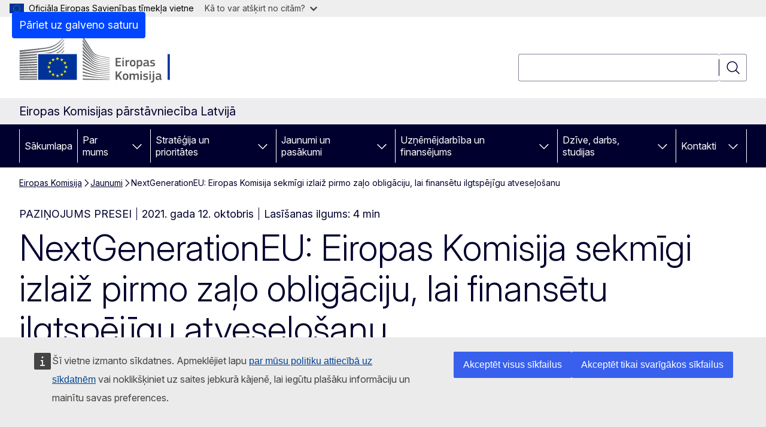

--- FILE ---
content_type: text/html; charset=UTF-8
request_url: https://latvia.representation.ec.europa.eu/jaunumi/nextgenerationeu-eiropas-komisija-sekmigi-izlaiz-pirmo-zalo-obligaciju-lai-finansetu_lv
body_size: 17773
content:
<!DOCTYPE html>
<html lang="lv" dir="ltr" prefix="og: https://ogp.me/ns#">
  <head>
    <meta charset="utf-8" />
<meta name="description" content="Eiropas Komisija šodien emitēja pirmo NextGenerationEU zaļo obligāciju, tādējādi piesaistot 12 miljardus eiro, ko paredzēts izmantot tikai zaļām un ilgtspējīgām investīcijām visā ES." />
<meta name="keywords" content="ekonomikas prognozēšana" />
<link rel="canonical" href="https://latvia.representation.ec.europa.eu/jaunumi/nextgenerationeu-eiropas-komisija-sekmigi-izlaiz-pirmo-zalo-obligaciju-lai-finansetu_lv" />
<meta property="og:determiner" content="auto" />
<meta property="og:site_name" content="Eiropas Komisijas pārstāvniecība Latvijā" />
<meta property="og:type" content="website" />
<meta property="og:url" content="https://latvia.representation.ec.europa.eu/jaunumi/nextgenerationeu-eiropas-komisija-sekmigi-izlaiz-pirmo-zalo-obligaciju-lai-finansetu_lv" />
<meta property="og:title" content="NextGenerationEU: Eiropas Komisija sekmīgi izlaiž pirmo zaļo obligāciju, lai finansētu ilgtspējīgu atveseļošanu" />
<meta property="og:description" content="Eiropas Komisija šodien emitēja pirmo NextGenerationEU zaļo obligāciju, tādējādi piesaistot 12 miljardus eiro, ko paredzēts izmantot tikai zaļām un ilgtspējīgām investīcijām visā ES." />
<meta property="og:image" content="https://latvia.representation.ec.europa.eu/sites/default/files/styles/ewcms_metatag_image/public/media_avportal_thumbnails/kUPzNrSgyqI_NtXzRKkV0NJRdimFVw3U01bHJrMo094.jpg?itok=GaiBq1W6" />
<meta property="og:image:alt" content="The banner &#039;NextGenerationEU&#039; on the front of the Berlaymont building" />
<meta property="og:updated_time" content="2021-10-12T14:00:00+0200" />
<meta name="twitter:card" content="summary_large_image" />
<meta name="twitter:description" content="Eiropas Komisija šodien emitēja pirmo NextGenerationEU zaļo obligāciju, tādējādi piesaistot 12 miljardus eiro, ko paredzēts izmantot tikai zaļām un ilgtspējīgām investīcijām visā ES." />
<meta name="twitter:title" content="NextGenerationEU: Eiropas Komisija sekmīgi izlaiž pirmo zaļo obligāciju, lai finansētu ilgtspējīgu atveseļošanu" />
<meta name="twitter:image" content="https://latvia.representation.ec.europa.eu/sites/default/files/styles/ewcms_metatag_image/public/media_avportal_thumbnails/kUPzNrSgyqI_NtXzRKkV0NJRdimFVw3U01bHJrMo094.jpg?itok=GaiBq1W6" />
<meta name="twitter:image:alt" content="The banner &#039;NextGenerationEU&#039; on the front of the Berlaymont building" />
<meta http-equiv="X-UA-Compatible" content="IE=edge,chrome=1" />
<meta name="Generator" content="Drupal 11 (https://www.drupal.org)" />
<meta name="MobileOptimized" content="width" />
<meta name="HandheldFriendly" content="true" />
<meta name="viewport" content="width=device-width, initial-scale=1.0" />
<script type="application/json">{"service":"preview","position":"before"}</script>
<script type="application/ld+json">{
    "@context": "https:\/\/schema.org",
    "@type": "BreadcrumbList",
    "itemListElement": [
        {
            "@type": "ListItem",
            "position": 1,
            "item": {
                "@id": "https:\/\/latvia.representation.ec.europa.eu\/index_lv",
                "name": "Eiropas Komisija"
            }
        },
        {
            "@type": "ListItem",
            "position": 2,
            "item": {
                "@id": "https:\/\/latvia.representation.ec.europa.eu\/jaunumi_lv",
                "name": "Jaunumi"
            }
        },
        {
            "@type": "ListItem",
            "position": 3,
            "item": {
                "@id": "https:\/\/latvia.representation.ec.europa.eu\/jaunumi\/nextgenerationeu-eiropas-komisija-sekmigi-izlaiz-pirmo-zalo-obligaciju-lai-finansetu_lv",
                "name": "NextGenerationEU: Eiropas Komisija sekmīgi izlaiž pirmo zaļo obligāciju, lai finansētu ilgtspējīgu atveseļošanu"
            }
        }
    ]
}</script>
<link rel="icon" href="/themes/contrib/oe_theme/images/favicons/ec/favicon.ico" type="image/vnd.microsoft.icon" />
<link rel="alternate" hreflang="lv" href="https://latvia.representation.ec.europa.eu/jaunumi/nextgenerationeu-eiropas-komisija-sekmigi-izlaiz-pirmo-zalo-obligaciju-lai-finansetu_lv" />
<link rel="icon" href="/themes/contrib/oe_theme/images/favicons/ec/favicon.svg" type="image/svg+xml" />
<link rel="apple-touch-icon" href="/themes/contrib/oe_theme/images/favicons/ec/favicon.png" />

    <title>NextGenerationEU: Eiropas Komisija sekmīgi izlaiž pirmo zaļo obligāciju, lai finansētu ilgtspējīgu atveseļošanu - Eiropas Komisijas pārstāvniecība Latvijā</title>
    <link rel="stylesheet" media="all" href="/sites/default/files/css/css_ZLM4cn-67Zv1u0nIVrvSnoeE5wZm396irpVcN6uJVdI.css?delta=0&amp;language=lv&amp;theme=ewcms_theme&amp;include=eJxFyUEKwCAMBMAPCXlSUFkwYIyYheLvS0-9zGXwdE_BpzJi0nYJKAcc0sN3LCzqtHbquYr-7z62WPIm4dJq4gWS5B4w" />
<link rel="stylesheet" media="all" href="/sites/default/files/css/css_uIs-ZeEl9qahvhhy0xL20qe7a5_vr-rg2BEZvbacaP4.css?delta=1&amp;language=lv&amp;theme=ewcms_theme&amp;include=eJxFyUEKwCAMBMAPCXlSUFkwYIyYheLvS0-9zGXwdE_BpzJi0nYJKAcc0sN3LCzqtHbquYr-7z62WPIm4dJq4gWS5B4w" />
<link rel="stylesheet" media="print" href="/sites/default/files/css/css_Jk6Ekec7LaDjR7r8Z8mmv-fJ5YOR6qOoZ2ADbUa54rA.css?delta=2&amp;language=lv&amp;theme=ewcms_theme&amp;include=eJxFyUEKwCAMBMAPCXlSUFkwYIyYheLvS0-9zGXwdE_BpzJi0nYJKAcc0sN3LCzqtHbquYr-7z62WPIm4dJq4gWS5B4w" />
<link rel="stylesheet" media="all" href="/sites/default/files/css/css_vqfnjSLZ4-sbISPykkWdNnuKxh-ktTJ_lV6oFqvqP_c.css?delta=3&amp;language=lv&amp;theme=ewcms_theme&amp;include=eJxFyUEKwCAMBMAPCXlSUFkwYIyYheLvS0-9zGXwdE_BpzJi0nYJKAcc0sN3LCzqtHbquYr-7z62WPIm4dJq4gWS5B4w" />
<link rel="stylesheet" media="print" href="/sites/default/files/css/css_hfZZEI8WD_loQyglCRa6ztNO8nxPxyOaY3jURtVRStc.css?delta=4&amp;language=lv&amp;theme=ewcms_theme&amp;include=eJxFyUEKwCAMBMAPCXlSUFkwYIyYheLvS0-9zGXwdE_BpzJi0nYJKAcc0sN3LCzqtHbquYr-7z62WPIm4dJq4gWS5B4w" />
<link rel="stylesheet" media="all" href="/sites/default/files/css/css__H2smE7JYTczSmdcmQromWH_l0HMz4iQ9ihKUg4uh5E.css?delta=5&amp;language=lv&amp;theme=ewcms_theme&amp;include=eJxFyUEKwCAMBMAPCXlSUFkwYIyYheLvS0-9zGXwdE_BpzJi0nYJKAcc0sN3LCzqtHbquYr-7z62WPIm4dJq4gWS5B4w" />
<link rel="stylesheet" media="print" href="/sites/default/files/css/css_znI0CpB5Pjo-mdUD5ff-TpUsrJYva-h9TOITLUOfD90.css?delta=6&amp;language=lv&amp;theme=ewcms_theme&amp;include=eJxFyUEKwCAMBMAPCXlSUFkwYIyYheLvS0-9zGXwdE_BpzJi0nYJKAcc0sN3LCzqtHbquYr-7z62WPIm4dJq4gWS5B4w" />

    
  </head>
  <body class="language-lv ecl-typography path-node page-node-type-oe-news">
          <a
  href="#main-content"
  class="ecl-link ecl-link--primary ecl-skip-link"
   id="skip-id"
>Pāriet uz galveno saturu</a>

        <div id="cck_here"></div>    <script type="application/json">{"utility":"globan","theme":"light","logo":true,"link":true,"mode":false}</script>

      <div class="dialog-off-canvas-main-canvas" data-off-canvas-main-canvas>
          <header
  class="ecl-site-header ecl-site-header-with-logo-l ecl-site-header--has-menu"
  data-ecl-auto-init="SiteHeader"
>
  
    <div class="ecl-site-header__header">
        <div class="ecl-site-header__inner">
      <div class="ecl-site-header__background">
        <div class="ecl-site-header__header">
          <div class="ecl-site-header__container ecl-container">
            <div class="ecl-site-header__top" data-ecl-site-header-top>
                    <a
    class="ecl-link ecl-link--standalone ecl-site-header__logo-link"
    href="https://commission.europa.eu/index_lv"
    aria-label="Sākumlapa - Eiropas Komisija"
    data-aria-label-en="Home - European Commission"
  >
                                <picture
  class="ecl-picture ecl-site-header__picture"
   title="Eiropas&#x20;Komisija"
><source 
                  srcset="/themes/contrib/oe_theme/dist/ec/images/logo/positive/logo-ec--lv.svg"
                          media="(min-width: 996px)"
                      ><img 
          class="ecl-site-header__logo-image ecl-site-header__logo-image--l"
              src="/themes/contrib/oe_theme/dist/ec/images/logo/logo-ec--mute.svg"
              alt="Eiropas Komisijas logotips"
          ></picture>  </a>


              <div class="ecl-site-header__action">
                  <div class="ecl-site-header__search-container" role="search">
  <a
    class="ecl-button ecl-button--tertiary ecl-site-header__search-toggle"
    href=""
    data-ecl-search-toggle="true"
    aria-controls=""
    aria-expanded="false"
  ><span 
  class="wt-icon--search ecl-icon ecl-icon--s ecl-site-header__icon ecl-icon--search"
  aria-hidden="true"
   role="img"></span></a>
  <script type="application/json">{"service":"search","version":"2.0","form":".ecl-search-form","filters":{"scope":{"sites":[{"selected":true,"name":"Eiropas Komisijas p\u0101rst\u0101vniec\u012bba Latvij\u0101","id":["comm-ewcms-latvia"]}]}}}</script>
<form
  class="ecl-search-form ecl-site-header__search"
  role="search"
   class="oe-search-search-form" data-drupal-selector="oe-search-search-form" action="/jaunumi/nextgenerationeu-eiropas-komisija-sekmigi-izlaiz-pirmo-zalo-obligaciju-lai-finansetu_lv" method="post" id="oe-search-search-form" accept-charset="UTF-8" data-ecl-search-form
><div class="ecl-form-group"><label
                  for="edit-keys"
            id="edit-keys-label"
          class="ecl-form-label ecl-search-form__label"
    >Meklēt</label><input
      id="edit-keys"
      class="ecl-text-input ecl-text-input--m ecl-search-form__text-input form-search ecl-search-form__text-input"
      name="keys"
        type="search"
            
  ></div><button
  class="ecl-button ecl-button--tertiary ecl-search-form__button ecl-search-form__button ecl-button--icon-only"
  type="submit"
  
><span class="ecl-button__container"><span 
  class="wt-icon--search ecl-icon ecl-icon--m ecl-button__icon ecl-icon--search"
  aria-hidden="true"
   data-ecl-icon></span><span class="ecl-button__label" data-ecl-label="true">Meklēt</span></span></button><input autocomplete="off" data-drupal-selector="form-hbmynt7-vkhou4635wswhdaamtaa6iftt7xyc3zgd3y" type="hidden" name="form_build_id" value="form-HBmynT7_vkHOU4635WswHDaamtaa6IftT7xYC3zgD3Y" /><input data-drupal-selector="edit-oe-search-search-form" type="hidden" name="form_id" value="oe_search_search_form" /></form>
  
</div>


              </div>
            </div>
          </div>
        </div>
      </div>
    </div>
  
  </div>
      <div>
    <div id="block-machinetranslation">
  
    
      <div class="ecl-lang-select-page ecl-u-pv-m ecl-u-d-none" id="etrans-block">
  <div class="ecl-container">
    <div class="webtools-etrans--wrapper">
      <div id="webtools-etrans"></div>
      <div class="webtools-etrans--message">
        <div
  class="ecl-notification ecl-notification--info"
  data-ecl-notification
  role="alert"
  data-ecl-auto-init="Notification"
><span 
  class="wt-icon--information ecl-icon ecl-icon--m ecl-notification__icon ecl-icon--information"
  aria-hidden="false"
  ></span><div class="ecl-notification__content"><button
  class="ecl-button ecl-button--tertiary ecl-button--m ecl-button--neutral ecl-notification__close ecl-button--icon-only"
  type="button"
   data-ecl-notification-close
><span class="ecl-button__container"><span class="ecl-button__label" data-ecl-label="true">&nbsp;</span><span 
  class="wt-icon--close ecl-icon ecl-icon--m ecl-button__icon ecl-icon--close"
  aria-hidden="true"
   data-ecl-icon></span></span></button><div class="ecl-notification__description">&nbsp;</div></div></div>      </div>
    </div>
  </div>
</div>
<div class="ecl-lang-select-page ecl-u-pv-m ecl-u-d-none" id="no-etrans-block">
  <div class="ecl-container">
    <div class="webtools-etrans--wrapper">
      <div id="webtools-etrans"></div>
      <div class="webtools-etrans--message">
        <div
  class="ecl-notification ecl-notification--warning"
  data-ecl-notification
  role="alert"
  data-ecl-auto-init="Notification"
><span 
  class="wt-icon--information ecl-icon ecl-icon--m ecl-notification__icon ecl-icon--information"
  aria-hidden="false"
  ></span><div class="ecl-notification__content"><button
  class="ecl-button ecl-button--tertiary ecl-button--m ecl-button--neutral ecl-notification__close ecl-button--icon-only"
  type="button"
   data-ecl-notification-close
><span class="ecl-button__container"><span class="ecl-button__label" data-ecl-label="true">&nbsp;</span><span 
  class="wt-icon--close ecl-icon ecl-icon--m ecl-button__icon ecl-icon--close"
  aria-hidden="true"
   data-ecl-icon></span></span></button><div class="ecl-notification__description">&nbsp;</div></div></div>      </div>
    </div>
  </div>
</div>

  </div>

  </div>

  
          <div class="ecl-site-header__banner">
      <div class="ecl-container">
                  <div class="ecl-site-header__site-name">Eiropas Komisijas pārstāvniecība Latvijā</div>
                      </div>
    </div>
      <div id="block-ewcms-theme-horizontal-menu">
  
    
      <div style="height: 0">&nbsp;</div><div class="ewcms-horizontal-menu">
      
                                                                                                                            
                                                                                                          
                                                                                                                                              
                                                                      
                                                                                                                                                                
                                                                      
          
      <nav
  class="ecl-menu"
  data-ecl-menu
  data-ecl-menu-max-lines="2"
  data-ecl-auto-init="Menu"
      data-ecl-menu-label-open="Menu"
        data-ecl-menu-label-close="Aizvērt"
    role="navigation" aria-label="Navig&#x0101;cija&#x20;lap&#x0101;"
><div class="ecl-menu__overlay"></div><div class="ecl-container ecl-menu__container"><button
  class="ecl-button ecl-button--tertiary ecl-button--neutral ecl-menu__open ecl-button--icon-only"
  type="button"
   data-ecl-menu-open aria-expanded="false"
><span class="ecl-button__container"><span 
  class="wt-icon--hamburger ecl-icon ecl-icon--m ecl-button__icon ecl-icon--hamburger"
  aria-hidden="true"
   data-ecl-icon></span><span 
  class="wt-icon--close ecl-icon ecl-icon--m ecl-button__icon ecl-icon--close"
  aria-hidden="true"
   data-ecl-icon></span><span class="ecl-button__label" data-ecl-label="true">Menu</span></span></button><section class="ecl-menu__inner" data-ecl-menu-inner aria-label="Menu"><header class="ecl-menu__inner-header"><button
  class="ecl-button ecl-button--tertiary ecl-menu__close ecl-button--icon-only"
  type="submit"
   data-ecl-menu-close
><span class="ecl-button__container"><span class="ecl-button__label" data-ecl-label="true">Aizvērt</span><span 
  class="wt-icon--close ecl-icon ecl-icon--m ecl-button__icon ecl-icon--close"
  aria-hidden="true"
   data-ecl-icon></span></span></button><div class="ecl-menu__title">Menu</div><button
  class="ecl-button ecl-button--tertiary ecl-menu__back"
  type="submit"
   data-ecl-menu-back
><span class="ecl-button__container"><span 
  class="wt-icon--corner-arrow ecl-icon ecl-icon--xs ecl-icon--rotate-270 ecl-button__icon ecl-icon--corner-arrow"
  aria-hidden="true"
   data-ecl-icon></span><span class="ecl-button__label" data-ecl-label="true">Back</span></span></button></header><button
  class="ecl-button ecl-button--tertiary ecl-menu__item ecl-menu__items-previous ecl-button--icon-only"
  type="button"
   data-ecl-menu-items-previous tabindex="-1"
><span class="ecl-button__container"><span 
  class="wt-icon--corner-arrow ecl-icon ecl-icon--s ecl-icon--rotate-270 ecl-button__icon ecl-icon--corner-arrow"
  aria-hidden="true"
   data-ecl-icon></span><span class="ecl-button__label" data-ecl-label="true">Previous items</span></span></button><button
  class="ecl-button ecl-button--tertiary ecl-menu__item ecl-menu__items-next ecl-button--icon-only"
  type="button"
   data-ecl-menu-items-next tabindex="-1"
><span class="ecl-button__container"><span 
  class="wt-icon--corner-arrow ecl-icon ecl-icon--s ecl-icon--rotate-90 ecl-button__icon ecl-icon--corner-arrow"
  aria-hidden="true"
   data-ecl-icon></span><span class="ecl-button__label" data-ecl-label="true">Next items</span></span></button><ul class="ecl-menu__list" data-ecl-menu-list><li class="ecl-menu__item" data-ecl-menu-item id="ecl-menu-item-ecl-menu-1559885823-0"><a
  href="/index_lv"
  class="ecl-link ecl-link--standalone ecl-menu__link"
   data-untranslated-label="Home" data-active-path="&#x2F;" data-ecl-menu-link id="ecl-menu-item-ecl-menu-1559885823-0-link"
>Sākumlapa</a></li><li class="ecl-menu__item ecl-menu__item--has-children" data-ecl-menu-item data-ecl-has-children aria-haspopup aria-expanded="false" id="ecl-menu-item-ecl-menu-1559885823-1"><a
  href="/par-mums_lv"
  class="ecl-link ecl-link--standalone ecl-menu__link"
   data-untranslated-label="Par&#x20;mums" data-active-path="&#x2F;node&#x2F;12" data-ecl-menu-link id="ecl-menu-item-ecl-menu-1559885823-1-link"
>Par mums</a><button
  class="ecl-button ecl-button--tertiary ecl-button--neutral ecl-menu__button-caret ecl-button--icon-only"
  type="button"
   data-ecl-menu-caret aria-label="Piek&#x013C;&#x016B;t&#x20;pak&#x0101;rtotajiem&#x20;elementiem" aria-describedby="ecl-menu-item-ecl-menu-1559885823-1-link" aria-expanded="false"
><span class="ecl-button__container"><span 
  class="wt-icon--corner-arrow ecl-icon ecl-icon--xs ecl-icon--rotate-180 ecl-button__icon ecl-icon--corner-arrow"
  aria-hidden="true"
   data-ecl-icon></span></span></button><div
    class="ecl-menu__mega"
    data-ecl-menu-mega
  ><ul class="ecl-menu__sublist"><li
        class="ecl-menu__subitem"
        data-ecl-menu-subitem
      ><a
  href="/par-mums/par-parstavniecibu_lv"
  class="ecl-link ecl-link--standalone ecl-menu__sublink"
   data-untranslated-label="Par&#x20;p&#x0101;rst&#x0101;vniec&#x012B;bu" data-active-path="&#x2F;node&#x2F;13"
>Par pārstāvniecību</a></li><li
        class="ecl-menu__subitem"
        data-ecl-menu-subitem
      ><a
  href="/par-mums/musu-komanda_lv"
  class="ecl-link ecl-link--standalone ecl-menu__sublink"
   data-untranslated-label="M&#x016B;su&#x20;komanda" data-active-path="&#x2F;node&#x2F;14"
>Mūsu komanda</a></li><li
        class="ecl-menu__subitem"
        data-ecl-menu-subitem
      ><a
  href="/par-mums/sazina-ar-mums_lv"
  class="ecl-link ecl-link--standalone ecl-menu__sublink"
   data-untranslated-label="Sazi&#x0146;a&#x20;ar&#x20;mums" data-active-path="&#x2F;node&#x2F;15"
>Saziņa ar mums</a></li><li
        class="ecl-menu__subitem"
        data-ecl-menu-subitem
      ><a
  href="/par-mums/es-maja_lv"
  class="ecl-link ecl-link--standalone ecl-menu__sublink"
   data-untranslated-label="ES&#x20;m&#x0101;ja" data-active-path="&#x2F;node&#x2F;16"
>ES māja</a></li><li
        class="ecl-menu__subitem"
        data-ecl-menu-subitem
      ><a
  href="/par-mums/latvija-eiropas-savieniba_lv"
  class="ecl-link ecl-link--standalone ecl-menu__sublink"
   data-untranslated-label="Latvija&#x20;Eiropas&#x20;Savien&#x012B;b&#x0101;" data-active-path="&#x2F;node&#x2F;17"
>Latvija Eiropas Savienībā</a></li><li
        class="ecl-menu__subitem"
        data-ecl-menu-subitem
      ><a
  href="/par-mums/par-eiropas-savienibu_lv"
  class="ecl-link ecl-link--standalone ecl-menu__sublink"
   data-untranslated-label="Par&#x20;Eiropas&#x20;Savien&#x012B;bu" data-active-path="&#x2F;node&#x2F;18"
>Par Eiropas Savienību</a></li><li class="ecl-menu__subitem ecl-menu__see-all"><a
  href="/par-mums_lv"
  class="ecl-link ecl-link--standalone ecl-link--icon ecl-menu__sublink"
  
><span 
      class="ecl-link__label">Skatīt visus</span><span 
  class="wt-icon--arrow-left ecl-icon ecl-icon--xs ecl-icon--rotate-180 ecl-link__icon ecl-icon--arrow-left"
  aria-hidden="true"
  ></span></a></li></ul></div></li><li class="ecl-menu__item ecl-menu__item--has-children" data-ecl-menu-item data-ecl-has-children aria-haspopup aria-expanded="false" id="ecl-menu-item-ecl-menu-1559885823-2"><a
  href="/strategija-un-prioritates_lv"
  class="ecl-link ecl-link--standalone ecl-menu__link"
   data-untranslated-label="Strat&#x0113;&#x0123;ija&#x20;un&#x20;priorit&#x0101;tes" data-active-path="&#x2F;node&#x2F;19" data-ecl-menu-link id="ecl-menu-item-ecl-menu-1559885823-2-link"
>Stratēģija un prioritātes</a><button
  class="ecl-button ecl-button--tertiary ecl-button--neutral ecl-menu__button-caret ecl-button--icon-only"
  type="button"
   data-ecl-menu-caret aria-label="Piek&#x013C;&#x016B;t&#x20;pak&#x0101;rtotajiem&#x20;elementiem" aria-describedby="ecl-menu-item-ecl-menu-1559885823-2-link" aria-expanded="false"
><span class="ecl-button__container"><span 
  class="wt-icon--corner-arrow ecl-icon ecl-icon--xs ecl-icon--rotate-180 ecl-button__icon ecl-icon--corner-arrow"
  aria-hidden="true"
   data-ecl-icon></span></span></button><div
    class="ecl-menu__mega"
    data-ecl-menu-mega
  ><ul class="ecl-menu__sublist"><li
        class="ecl-menu__subitem"
        data-ecl-menu-subitem
      ><a
  href="/strategija-un-prioritates/eiropas-komisijas-prioritates_lv"
  class="ecl-link ecl-link--standalone ecl-menu__sublink"
   data-untranslated-label="Eiropas&#x20;Komisijas&#x20;priorit&#x0101;tes" data-active-path="&#x2F;node&#x2F;20"
>Eiropas Komisijas prioritātes</a></li><li
        class="ecl-menu__subitem"
        data-ecl-menu-subitem
      ><a
  href="/strategija-un-prioritates/es-atveselosanas-plans_lv"
  class="ecl-link ecl-link--standalone ecl-menu__sublink"
   data-untranslated-label="ES&#x20;Atvese&#x013C;o&#x0161;anas&#x20;pl&#x0101;ns" data-active-path="&#x2F;node&#x2F;21"
>ES Atveseļošanas plāns</a></li><li
        class="ecl-menu__subitem"
        data-ecl-menu-subitem
      ><a
  href="/strategija-un-prioritates/es-politika-latvijai_lv"
  class="ecl-link ecl-link--standalone ecl-menu__sublink"
   data-untranslated-label="ES&#x20;politika&#x20;Latvijai" data-active-path="&#x2F;node&#x2F;22"
>ES politika Latvijai</a></li><li
        class="ecl-menu__subitem"
        data-ecl-menu-subitem
      ><a
  href="/strategija-un-prioritates/es-budzets-latvija_lv"
  class="ecl-link ecl-link--standalone ecl-menu__sublink"
   data-untranslated-label="ES&#x20;bud&#x017E;ets&#x20;Latvij&#x0101;" data-active-path="&#x2F;node&#x2F;23"
>ES budžets Latvijā</a></li><li
        class="ecl-menu__subitem"
        data-ecl-menu-subitem
      ><a
  href="/strategija-un-prioritates/veiksmes-stasti_lv"
  class="ecl-link ecl-link--standalone ecl-menu__sublink"
   data-untranslated-label="Veiksmes&#x20;st&#x0101;sti" data-active-path="&#x2F;node&#x2F;24"
>Veiksmes stāsti</a></li><li class="ecl-menu__subitem ecl-menu__see-all"><a
  href="/strategija-un-prioritates_lv"
  class="ecl-link ecl-link--standalone ecl-link--icon ecl-menu__sublink"
  
><span 
      class="ecl-link__label">Skatīt visus</span><span 
  class="wt-icon--arrow-left ecl-icon ecl-icon--xs ecl-icon--rotate-180 ecl-link__icon ecl-icon--arrow-left"
  aria-hidden="true"
  ></span></a></li></ul></div></li><li class="ecl-menu__item ecl-menu__item--has-children" data-ecl-menu-item data-ecl-has-children aria-haspopup aria-expanded="false" id="ecl-menu-item-ecl-menu-1559885823-3"><a
  href="/jaunumi-un-pasakumi_lv"
  class="ecl-link ecl-link--standalone ecl-menu__link"
   data-untranslated-label="Jaunumi&#x20;un&#x20;pas&#x0101;kumi" data-active-path="&#x2F;node&#x2F;25" data-ecl-menu-link id="ecl-menu-item-ecl-menu-1559885823-3-link"
>Jaunumi un pasākumi</a><button
  class="ecl-button ecl-button--tertiary ecl-button--neutral ecl-menu__button-caret ecl-button--icon-only"
  type="button"
   data-ecl-menu-caret aria-label="Piek&#x013C;&#x016B;t&#x20;pak&#x0101;rtotajiem&#x20;elementiem" aria-describedby="ecl-menu-item-ecl-menu-1559885823-3-link" aria-expanded="false"
><span class="ecl-button__container"><span 
  class="wt-icon--corner-arrow ecl-icon ecl-icon--xs ecl-icon--rotate-180 ecl-button__icon ecl-icon--corner-arrow"
  aria-hidden="true"
   data-ecl-icon></span></span></button><div
    class="ecl-menu__mega"
    data-ecl-menu-mega
  ><ul class="ecl-menu__sublist"><li
        class="ecl-menu__subitem"
        data-ecl-menu-subitem
      ><a
  href="/jaunumi-un-pasakumi/eiropas-diena-2025_lv"
  class="ecl-link ecl-link--standalone ecl-menu__sublink"
   data-untranslated-label="Eiropas&#x20;diena&#x20;2025" data-active-path="&#x2F;node&#x2F;1198"
>Eiropas diena 2025</a></li><li
        class="ecl-menu__subitem"
        data-ecl-menu-subitem
      ><a
  href="/jaunumi-un-pasakumi/jaunumi_lv"
  class="ecl-link ecl-link--standalone ecl-menu__sublink"
   data-untranslated-label="Jaunumi" data-active-path="&#x2F;node&#x2F;26"
>Jaunumi</a></li><li
        class="ecl-menu__subitem"
        data-ecl-menu-subitem
      ><a
  href="/jaunumi-un-pasakumi/pasakumi_lv"
  class="ecl-link ecl-link--standalone ecl-menu__sublink"
   data-untranslated-label="Pas&#x0101;kumi" data-active-path="&#x2F;node&#x2F;27"
>Pasākumi</a></li><li
        class="ecl-menu__subitem"
        data-ecl-menu-subitem
      ><a
  href="/jaunumi-un-pasakumi/preses-resursi-un-kontakti_lv"
  class="ecl-link ecl-link--standalone ecl-menu__sublink"
   data-untranslated-label="Preses&#x20;resursi&#x20;un&#x20;kontakti&#x20;" data-active-path="&#x2F;node&#x2F;74"
>Preses resursi un kontakti </a></li><li
        class="ecl-menu__subitem"
        data-ecl-menu-subitem
      ><a
  href="/jaunumi-un-pasakumi/eiropas-cina-pret-dezinformaciju_lv"
  class="ecl-link ecl-link--standalone ecl-menu__sublink"
   data-untranslated-label="Eiropas&#x20;c&#x012B;&#x0146;a&#x20;pret&#x20;dezinform&#x0101;ciju" data-active-path="&#x2F;node&#x2F;29"
>Eiropas cīņa pret dezinformāciju</a></li><li
        class="ecl-menu__subitem"
        data-ecl-menu-subitem
      ><a
  href="/jaunumi-un-pasakumi/publikacijas_lv"
  class="ecl-link ecl-link--standalone ecl-menu__sublink"
   data-untranslated-label="Publik&#x0101;cijas" data-active-path="&#x2F;node&#x2F;30"
>Publikācijas</a></li><li
        class="ecl-menu__subitem"
        data-ecl-menu-subitem
      ><a
  href="/jaunumi-un-pasakumi/video_lv"
  class="ecl-link ecl-link--standalone ecl-menu__sublink"
   data-untranslated-label="Video" data-active-path="&#x2F;node&#x2F;31"
>Video</a></li><li class="ecl-menu__subitem ecl-menu__see-all"><a
  href="/jaunumi-un-pasakumi_lv"
  class="ecl-link ecl-link--standalone ecl-link--icon ecl-menu__sublink"
  
><span 
      class="ecl-link__label">Skatīt visus</span><span 
  class="wt-icon--arrow-left ecl-icon ecl-icon--xs ecl-icon--rotate-180 ecl-link__icon ecl-icon--arrow-left"
  aria-hidden="true"
  ></span></a></li></ul></div></li><li class="ecl-menu__item ecl-menu__item--has-children" data-ecl-menu-item data-ecl-has-children aria-haspopup aria-expanded="false" id="ecl-menu-item-ecl-menu-1559885823-4"><a
  href="/uznemejdarbiba-un-finansejums_lv"
  class="ecl-link ecl-link--standalone ecl-menu__link"
   data-untranslated-label="Uz&#x0146;&#x0113;m&#x0113;jdarb&#x012B;ba&#x20;un&#x20;finans&#x0113;jums" data-active-path="&#x2F;node&#x2F;32" data-ecl-menu-link id="ecl-menu-item-ecl-menu-1559885823-4-link"
>Uzņēmējdarbība un finansējums</a><button
  class="ecl-button ecl-button--tertiary ecl-button--neutral ecl-menu__button-caret ecl-button--icon-only"
  type="button"
   data-ecl-menu-caret aria-label="Piek&#x013C;&#x016B;t&#x20;pak&#x0101;rtotajiem&#x20;elementiem" aria-describedby="ecl-menu-item-ecl-menu-1559885823-4-link" aria-expanded="false"
><span class="ecl-button__container"><span 
  class="wt-icon--corner-arrow ecl-icon ecl-icon--xs ecl-icon--rotate-180 ecl-button__icon ecl-icon--corner-arrow"
  aria-hidden="true"
   data-ecl-icon></span></span></button><div
    class="ecl-menu__mega"
    data-ecl-menu-mega
  ><ul class="ecl-menu__sublist"><li
        class="ecl-menu__subitem"
        data-ecl-menu-subitem
      ><a
  href="/uznemejdarbiba-un-finansejums/uznemejdarbiba-es_lv"
  class="ecl-link ecl-link--standalone ecl-menu__sublink"
   data-untranslated-label="Uz&#x0146;&#x0113;m&#x0113;jdarb&#x012B;ba&#x20;ES" data-active-path="&#x2F;node&#x2F;33"
>Uzņēmējdarbība ES</a></li><li
        class="ecl-menu__subitem"
        data-ecl-menu-subitem
      ><a
  href="/uznemejdarbiba-un-finansejums/finansejums-un-granti_lv"
  class="ecl-link ecl-link--standalone ecl-menu__sublink"
   data-untranslated-label="Finans&#x0113;jums&#x20;un&#x20;granti" data-active-path="&#x2F;node&#x2F;34"
>Finansējums un granti</a></li><li
        class="ecl-menu__subitem"
        data-ecl-menu-subitem
      ><a
  href="/uznemejdarbiba-un-finansejums/konkursi-un-ligumi_lv"
  class="ecl-link ecl-link--standalone ecl-menu__sublink"
   data-untranslated-label="Konkursi&#x20;un&#x20;l&#x012B;gumi" data-active-path="&#x2F;node&#x2F;35"
>Konkursi un līgumi</a></li><li class="ecl-menu__subitem ecl-menu__see-all"><a
  href="/uznemejdarbiba-un-finansejums_lv"
  class="ecl-link ecl-link--standalone ecl-link--icon ecl-menu__sublink"
  
><span 
      class="ecl-link__label">Skatīt visus</span><span 
  class="wt-icon--arrow-left ecl-icon ecl-icon--xs ecl-icon--rotate-180 ecl-link__icon ecl-icon--arrow-left"
  aria-hidden="true"
  ></span></a></li></ul></div></li><li class="ecl-menu__item ecl-menu__item--has-children" data-ecl-menu-item data-ecl-has-children aria-haspopup aria-expanded="false" id="ecl-menu-item-ecl-menu-1559885823-5"><a
  href="/dzive-darbs-studijas_lv"
  class="ecl-link ecl-link--standalone ecl-menu__link"
   data-untranslated-label="Dz&#x012B;ve,&#x20;darbs,&#x20;studijas" data-active-path="&#x2F;node&#x2F;36" data-ecl-menu-link id="ecl-menu-item-ecl-menu-1559885823-5-link"
>Dzīve, darbs, studijas</a><button
  class="ecl-button ecl-button--tertiary ecl-button--neutral ecl-menu__button-caret ecl-button--icon-only"
  type="button"
   data-ecl-menu-caret aria-label="Piek&#x013C;&#x016B;t&#x20;pak&#x0101;rtotajiem&#x20;elementiem" aria-describedby="ecl-menu-item-ecl-menu-1559885823-5-link" aria-expanded="false"
><span class="ecl-button__container"><span 
  class="wt-icon--corner-arrow ecl-icon ecl-icon--xs ecl-icon--rotate-180 ecl-button__icon ecl-icon--corner-arrow"
  aria-hidden="true"
   data-ecl-icon></span></span></button><div
    class="ecl-menu__mega"
    data-ecl-menu-mega
  ><ul class="ecl-menu__sublist"><li
        class="ecl-menu__subitem"
        data-ecl-menu-subitem
      ><a
  href="/dzive-darbs-studijas/dzive-es-dalibvalsti_lv"
  class="ecl-link ecl-link--standalone ecl-menu__sublink"
   data-untranslated-label="Dz&#x012B;ve&#x20;ES&#x20;dal&#x012B;bvalst&#x012B;" data-active-path="&#x2F;node&#x2F;462"
>Dzīve ES dalībvalstī</a></li><li
        class="ecl-menu__subitem"
        data-ecl-menu-subitem
      ><a
  href="/dzive-darbs-studijas/tulkojam-eiropu_lv"
  class="ecl-link ecl-link--standalone ecl-menu__sublink"
   data-untranslated-label="Tulkojam&#x20;Eiropu" data-active-path="&#x2F;node&#x2F;1122"
>Tulkojam Eiropu</a></li><li
        class="ecl-menu__subitem"
        data-ecl-menu-subitem
      ><a
  href="/dzive-darbs-studijas/macibu-materiali-un-projekti_lv"
  class="ecl-link ecl-link--standalone ecl-menu__sublink"
   data-untranslated-label="M&#x0101;c&#x012B;bu&#x20;materi&#x0101;li&#x20;un&#x20;projekti" data-active-path="&#x2F;node&#x2F;643"
>Mācību materiāli un projekti</a></li><li
        class="ecl-menu__subitem"
        data-ecl-menu-subitem
      ><a
  href="/dzive-darbs-studijas/tavas-tiesibas_lv"
  class="ecl-link ecl-link--standalone ecl-menu__sublink"
   data-untranslated-label="Tavas&#x20;ties&#x012B;bas" data-active-path="&#x2F;node&#x2F;37"
>Tavas tiesības</a></li><li
        class="ecl-menu__subitem"
        data-ecl-menu-subitem
      ><a
  href="/dzive-darbs-studijas/izsaki-savu-viedokli_lv"
  class="ecl-link ecl-link--standalone ecl-menu__sublink"
   data-untranslated-label="Izsaki&#x20;savu&#x20;viedokli" data-active-path="&#x2F;node&#x2F;38"
>Izsaki savu viedokli</a></li><li
        class="ecl-menu__subitem"
        data-ecl-menu-subitem
      ><a
  href="/dzive-darbs-studijas/darbs-es-dalibvalsti_lv"
  class="ecl-link ecl-link--standalone ecl-menu__sublink"
   data-untranslated-label="Darbs&#x20;ES&#x20;dal&#x012B;bvalst&#x012B;" data-active-path="&#x2F;node&#x2F;40"
>Darbs ES dalībvalstī</a></li><li
        class="ecl-menu__subitem"
        data-ecl-menu-subitem
      ><a
  href="/dzive-darbs-studijas/darbs-es-institucijas_lv"
  class="ecl-link ecl-link--standalone ecl-menu__sublink"
   data-untranslated-label="Darbs&#x20;ES&#x20;instit&#x016B;cij&#x0101;s" data-active-path="&#x2F;node&#x2F;41"
>Darbs ES institūcijās</a></li><li
        class="ecl-menu__subitem"
        data-ecl-menu-subitem
      ><a
  href="/dzive-darbs-studijas/studijas-macibas-prakse_lv"
  class="ecl-link ecl-link--standalone ecl-menu__sublink"
   data-untranslated-label="Studijas,&#x20;m&#x0101;c&#x012B;bas,&#x20;prakse" data-active-path="&#x2F;node&#x2F;42"
>Studijas, mācības, prakse</a></li><li class="ecl-menu__subitem ecl-menu__see-all"><a
  href="/dzive-darbs-studijas_lv"
  class="ecl-link ecl-link--standalone ecl-link--icon ecl-menu__sublink"
  
><span 
      class="ecl-link__label">Skatīt visus</span><span 
  class="wt-icon--arrow-left ecl-icon ecl-icon--xs ecl-icon--rotate-180 ecl-link__icon ecl-icon--arrow-left"
  aria-hidden="true"
  ></span></a></li></ul></div></li><li class="ecl-menu__item ecl-menu__item--has-children" data-ecl-menu-item data-ecl-has-children aria-haspopup aria-expanded="false" id="ecl-menu-item-ecl-menu-1559885823-6"><a
  href="/kontakti_lv"
  class="ecl-link ecl-link--standalone ecl-menu__link"
   data-untranslated-label="Kontakti" data-active-path="&#x2F;node&#x2F;43" data-ecl-menu-link id="ecl-menu-item-ecl-menu-1559885823-6-link"
>Kontakti</a><button
  class="ecl-button ecl-button--tertiary ecl-button--neutral ecl-menu__button-caret ecl-button--icon-only"
  type="button"
   data-ecl-menu-caret aria-label="Piek&#x013C;&#x016B;t&#x20;pak&#x0101;rtotajiem&#x20;elementiem" aria-describedby="ecl-menu-item-ecl-menu-1559885823-6-link" aria-expanded="false"
><span class="ecl-button__container"><span 
  class="wt-icon--corner-arrow ecl-icon ecl-icon--xs ecl-icon--rotate-180 ecl-button__icon ecl-icon--corner-arrow"
  aria-hidden="true"
   data-ecl-icon></span></span></button><div
    class="ecl-menu__mega"
    data-ecl-menu-mega
  ><ul class="ecl-menu__sublist"><li
        class="ecl-menu__subitem"
        data-ecl-menu-subitem
      ><a
  href="/kontakti/es-kontakti-latvija_lv"
  class="ecl-link ecl-link--standalone ecl-menu__sublink"
   data-untranslated-label="ES&#x20;kontakti&#x20;Latvij&#x0101;" data-active-path="&#x2F;node&#x2F;44"
>ES kontakti Latvijā</a></li><li
        class="ecl-menu__subitem"
        data-ecl-menu-subitem
      ><a
  href="/kontakti/citviet-eiropas-savieniba_lv"
  class="ecl-link ecl-link--standalone ecl-menu__sublink"
   data-untranslated-label="Citviet&#x20;Eiropas&#x20;Savien&#x012B;b&#x0101;" data-active-path="&#x2F;node&#x2F;45"
>Citviet Eiropas Savienībā</a></li><li
        class="ecl-menu__subitem"
        data-ecl-menu-subitem
      ><a
  href="/kontakti/saskaries-ar-problemu_lv"
  class="ecl-link ecl-link--standalone ecl-menu__sublink"
   data-untranslated-label="Sask&#x0101;ries&#x20;ar&#x20;probl&#x0113;mu&#x3F;" data-active-path="&#x2F;node&#x2F;46"
>Saskāries ar problēmu?</a></li><li class="ecl-menu__subitem ecl-menu__see-all"><a
  href="/kontakti_lv"
  class="ecl-link ecl-link--standalone ecl-link--icon ecl-menu__sublink"
  
><span 
      class="ecl-link__label">Skatīt visus</span><span 
  class="wt-icon--arrow-left ecl-icon ecl-icon--xs ecl-icon--rotate-180 ecl-link__icon ecl-icon--arrow-left"
  aria-hidden="true"
  ></span></a></li></ul></div></li></ul></section></div></nav>

</div>

  </div>



</header>

            <div class="ecl-u-mb-2xl" id="block-ewcms-theme-page-header">
  
    
      
            
  


<div
  class="ecl-page-header"
  
><div class="ecl-container"><nav
  class="ecl-breadcrumb ecl-page-header__breadcrumb"
   aria-label="J&#x016B;s&#x20;esat&#x20;&#x0161;eit&#x3A;" aria-label="" data-ecl-breadcrumb="true"
><ol class="ecl-breadcrumb__container"><li class="ecl-breadcrumb__segment" data-ecl-breadcrumb-item="static"><a
  href="https://latvia.representation.ec.europa.eu/index_lv"
  class="ecl-link ecl-link--standalone ecl-breadcrumb__link"
  
>Eiropas Komisija</a><span 
  class="wt-icon--corner-arrow ecl-icon ecl-icon--fluid ecl-breadcrumb__icon ecl-icon--corner-arrow"
  aria-hidden="true"
   role="presentation"></span></li><li class="ecl-breadcrumb__segment" data-ecl-breadcrumb-item="static"><a
  href="/jaunumi_lv"
  class="ecl-link ecl-link--standalone ecl-breadcrumb__link"
  
>Jaunumi</a><span 
  class="wt-icon--corner-arrow ecl-icon ecl-icon--fluid ecl-breadcrumb__icon ecl-icon--corner-arrow"
  aria-hidden="true"
   role="presentation"></span></li><li class="ecl-breadcrumb__segment ecl-breadcrumb__current-page" data-ecl-breadcrumb-item="static" aria-current="page"><span>NextGenerationEU: Eiropas Komisija sekmīgi izlaiž pirmo zaļo obligāciju, lai finansētu ilgtspējīgu atveseļošanu</span></li></ol></nav><div class="ecl-page-header__info"><ul class="ecl-page-header__meta"><li class="ecl-page-header__meta-item">Paziņojums presei</li><li class="ecl-page-header__meta-item">2021. gada 12. oktobris</li><li class="ecl-page-header__meta-item">Lasīšanas ilgums: 4 min</li></ul><h1 class="ecl-page-header__title"><span>NextGenerationEU: Eiropas Komisija sekmīgi izlaiž pirmo zaļo obligāciju, lai finansētu ilgtspējīgu atveseļošanu</span></h1></div></div></div>
  </div>


  

  <main class="ecl-u-pb-xl" id="main-content" data-inpage-navigation-source-area="h2.ecl-u-type-heading-2, div.ecl-featured-item__heading">
    <div class="ecl-container">
      <div class="ecl-row">
        <div class="ecl-col-s-12 ewcms-top-sidebar">
            <div>
    <div data-drupal-messages-fallback class="hidden"></div>
  </div>

        </div>
      </div>
      <div class="ecl-row">
        <div class="ecl-col-s-12">
                      <div id="block-ewcms-theme-main-page-content" data-inpage-navigation-source-area="h2, div.ecl-featured-item__heading" class="ecl-u-mb-l">
  
    
      <article dir="ltr">

  
    

  
  <div>
        

<div
  class="ecl-media-container ecl-media-container--custom-ratio ecl-u-mb-s ecl-u-type-paragraph"
  data-ecl-media-container="true" data-ecl-auto-init="MediaContainer" lang="en" 
><figure class="ecl-media-container__figure"><div class="ecl-media-container__media"><div><picture><source srcset="/sites/default/files/styles/oe_theme_medium_no_crop/avportal/P-051073/00-30.jpg?itok=pyr7lpJt 1x, /sites/default/files/styles/oe_theme_medium_2x_no_crop/avportal/P-051073/00-30.jpg?itok=GQTGHDz9 2x" media="all and (min-width: 768px)" type="image/jpeg" width="991" height="661"/><source srcset="/sites/default/files/styles/oe_theme_small_no_crop/avportal/P-051073/00-30.jpg?itok=hadaabaU 1x, /sites/default/files/styles/oe_theme_small_2x_no_crop/avportal/P-051073/00-30.jpg?itok=26KsLHIZ 2x" type="image/jpeg" width="767" height="511"/><img class="avportal-photo ecl-u-width-100 ecl-u-height-auto ecl-media-container__media--ratio-custom" src="/sites/default/files/styles/oe_theme_medium_no_crop/avportal/P-051073/00-30.jpg?itok=pyr7lpJt" alt="The banner &#039;NextGenerationEU&#039; on the front of the Berlaymont building" /></picture></div></div></figure></div>

<div class="ecl"><p>Eiropas Komisija šodien emitēja pirmo&nbsp;<em>NextGenerationEU</em>&nbsp;zaļo obligāciju, tādējādi piesaistot 12&nbsp;miljardus eiro, ko paredzēts izmantot tikai zaļām un ilgtspējīgām investīcijām visā ES. Tā ir pasaulē lielākā zaļo obligāciju emisija, kāda jebkad notikusi. Ar&nbsp;<em>NextGenerationEU</em>&nbsp;zaļajām obligācijām ES kļūs par pasaulē līdz šim lielāko zaļo obligāciju emitentu, ievērojami stimulējot ilgtspējīgus finanšu tirgus, kā arī finansējot zaļāku ES atveseļošanos no pandēmijas. Ņemot vērā pieprasījumu, kas ievērojami pārsniedz piedāvājumu, un izdevīgos cenas noteikšanas nosacījumus, šodienas emisija ir daudzsološs sākums&nbsp;<em>NextGenerationEU</em>&nbsp;zaļo obligāciju programmai, kura līdz 2026.&nbsp;gada beigām varētu sasniegt 250&nbsp;miljardu eiro apjomu.</p>

<p>Pieprasījums pēc 15&nbsp;gadu obligācijas ar atmaksas termiņu 2037.&nbsp;gada 4.&nbsp;februārī bija vairāk nekā 11&nbsp;reizes lielāks par piedāvājumu, un pārdošanas ieņēmumi pārsniedza 135&nbsp;miljardus eiro. Interesi par šo obligāciju pauda plašs ieguldītāju loks.</p>

<p>Par budžetu un administrāciju atbildīgais komisārs&nbsp;<strong>Johanness Hāns</strong>:</p>

<blockquote>
<p><em>Šodienas emisija ir iespaidīgs&nbsp;<em>NextGenerationEU</em>&nbsp;zaļo obligāciju programmas sākums. Tā ir uzsākta ar mērķi padarīt ES par pasaulē lielāko zaļo obligāciju emitentu un uzskatāmi pierāda ES apņemšanos nodrošināt ilgtspēju. Mūsu nākotne ir zaļa, un ir ārkārtīgi svarīgi izmantot iespēju skaidri parādīt ieguldītājiem, ka viņu līdzekļi tiks izlietoti, lai finansētu ilgtspējīgu Eiropas atveseļošanu.</em></p>
</blockquote>

<p>Šodienas emisija seko&nbsp;<em>NextGenerationEU</em>&nbsp;zaļo obligāciju regulējuma pieņemšanai septembrī. Šis regulējums pilnībā atbilst Starptautiskās Kapitāla tirgus asociācijas (<em>ICMA</em>) zaļo obligāciju (tirgus standarts zaļajām obligācijām) principiem un pārliecina ieguldītājus, ka piesaistītie līdzekļi tiks izmantoti zaļiem ieguldījumiem. Komisijas ziņojumi par ieņēmumu izlietojumu un to izdevumu ietekmi uz vidi, kurus finansē ar&nbsp;<em>NextGenerationEU</em>&nbsp;zaļo obligāciju emisiju, tiks nodoti neatkarīgam auditam.</p>

<p>Līdzekļi no&nbsp;<em>NextGenerationEU</em>&nbsp;zaļo obligāciju emisijām tiks izmantoti zaļu un ilgtspējīgu izdevumu finansēšanai saskaņā ar Atveseļošanas un noturības mehānismu. Ieguldījumi no jau apstiprinātajiem plāniem, kas atbilst prasībām, ir, piemēram, pētniecības platforma enerģētikas pārkārtošanai Beļģijā vai sauszemes vēja elektrostaciju būvniecība Lietuvā.</p>

<p>Vismaz 37&nbsp;% no visiem atveseļošanas un noturības plāna līdzekļiem ir jāiegulda zaļajā pārejā, bet daudzas dalībvalstis gatavojas šādi ieguldīt vēl vairāk.</p>

<p>Šis ir piektais sindicētais darījums kopš&nbsp;<em>NextGenerationEU</em>&nbsp;finansēšanas operāciju sākuma 2021.&nbsp;gada jūnijā. Turklāt septembra beigās Komisija veica pirmo&nbsp;<em>NextGenerationEU</em>&nbsp;obligāciju izsoli. Šādi Komisijai ar obligāciju palīdzību līdz šim ir izdevies piesaistīt ilgtermiņa finansējumu 68,5&nbsp;miljardu eiro apmērā.</p>

<p>Turklāt 2021. gada septembra vidū Komisija uzsāka ES parādzīmju izsoles un līdz šim ir izlaidusi ES parādzīmes aptuveni 14&nbsp;miljardu eiro apjomā.</p>

<p>Kā paziņots 2021.&nbsp;gada jūnijā publicētajā un tā paša gada septembrī precizētajā&nbsp;<a href="https://ec.europa.eu/commission/presscorner/detail/lv/ip_21_2749">finansēšanas plānā</a>, Komisija plāno 2021.&nbsp;gadā piesaistīt aptuveni 80&nbsp;miljardus ar eiro obligācijām, ko papildinās ES īstermiņa parādzīmes.</p>

<p>Kā septembrī paziņots detalizētajā&nbsp;<a href="https://ec.europa.eu/commission/presscorner/detail/lv/IP_21_4565">emisijas grafikā 2021.&nbsp;gadam</a>, Komisija plāno līdz gada beigām (novembrī) veikt vēl vienu sindicētu darījumu. Komisija arī regulāri rīkos gan ES parādzīmju, gan obligāciju izsoles.</p>

<p><strong>Konteksts</strong></p>

<p><em>NextGenerationEU</em>&nbsp;ir pagaidu atveseļošanas instruments vairāk nekā 800&nbsp;miljardu eiro apmērā faktiskajās cenās, kura mērķis ir atbalstīt Eiropas atveseļošanu no koronavīrusa pandēmijas un palīdzēt veidot zaļāku, digitālāku un noturīgāku Eiropu.</p>

<p><em>NextGenerationEU</em>&nbsp;finansēšanai Eiropas Komisija ES vārdā laikposmā līdz 2026.&nbsp;gada beigām kapitāla tirgos piesaistīs aptuveni 800&nbsp;miljardus eiro. Tas nozīmē, ka aizņēmumu apjoms vidēji būs aptuveni 150&nbsp;miljardi eiro gadā.</p>

<p>Lai piesaistītu vajadzīgo finansējumu ar labākajiem iespējamiem tirgus nosacījumiem, Komisija ir sākusi īstenot&nbsp;<a href="https://ec.europa.eu/info/strategy/eu-budget/eu-borrower-investor-relations/nextgenerationeu-diversified-funding-strategy_en">diversificētu finansēšanas stratēģiju</a>.</p>

<p>Šīs stratēģijas pamatā ir gan ilgtermiņa, gan īstermiņa emisiju kombinācija sindicētā un izsoles formātā, kas ļauj Komisijai elastīgi un ar visizdevīgākajiem nosacījumiem piesaistīt līdzekļus esošajos tirgus apstākļos.</p>

<p><strong>Tehniskā daļa</strong></p>

<div class="ecl-table-responsive"><table class="ecl-table">
	<tbody class="ecl-table__body">
		<tr class="ecl-table__row">
			<td>
			<p><strong>Pirmā&nbsp;<em>NextGenerationEU</em>&nbsp;zaļā obligācija</strong></p>

			<p>15&nbsp;gadu obligācijas kupons ir 0,40&nbsp;%, un tās atkārtotā piedāvājuma ienesīgums ir&nbsp;0,453&nbsp;%, nodrošinot starpību ar vidējās mijmaiņas līgumu likmi -8 bāzes punktu apmērā, kas par 31,6&nbsp;bāzes punktiem pārsniedz Vācijas valsts 15&nbsp;gadu obligāciju (<em>Bund</em>), kuras atmaksas termiņš ir 2036.&nbsp;gada maijs, un ir -4,6 bāzes punkti salīdzinājumā ar Francijas valsts 15&nbsp;gadu obligāciju (<em>OAT</em>), kuras atmaksas termiņš ir 2036.&nbsp;gada maijs.</p>

			<p>Galīgais rīkojumu reģistra apjoms pārsniedza 135&nbsp;miljardus eiro, tātad pieprasījums pēc obligācijas pārsniedz piedāvājumu vairāk nekā 11&nbsp;reizes. Tas ir lielākais zaļo obligāciju rīkojumu reģistra apjoms pasaules kapitāla tirgos un lielākā jebkad emitētā zaļā obligācija.</p>

			<p>Darījumu kopīgi vadīja šādas bankas:&nbsp;<em>Bank of America Securities Europe S.A.</em>,&nbsp;<em>Credit Agricole Corporate and Investment Bank S.A.</em>,&nbsp;<em>Deutsche Bank AG</em>,&nbsp;<em>Nomura Financial Products Europe GmbH</em>,&nbsp;<em>TD Securities</em>. Līdzdarbojošās bankas bija&nbsp;<em>Danske Bank A/S</em>,&nbsp;<em>Intesa Sanpaolo S.p.A.</em>&nbsp;un&nbsp;<em>Banco Santander S.A.</em></p>
			</td>
		</tr>
	</tbody>
</table></div>

<p><strong>Ieguldītāju profils&nbsp;</strong></p>

<p><strong>Pēc ģeogrāfiskā principa</strong></p>

<div class="ecl-table-responsive"><table class="ecl-table">
	<tbody class="ecl-table__body">
		<tr class="ecl-table__row">
			<td>
			<p>Apvienotā Karaliste</p>
			</td>
			<td>
			<p>29,0&nbsp;%</p>
			</td>
		</tr>
		<tr class="ecl-table__row">
			<td>
			<p>Ziemeļvalstis</p>
			</td>
			<td>
			<p>12,0&nbsp;%</p>
			</td>
		</tr>
		<tr class="ecl-table__row">
			<td>
			<p>Benilukss</p>
			</td>
			<td>
			<p>11,0&nbsp;%</p>
			</td>
		</tr>
		<tr class="ecl-table__row">
			<td>
			<p>Francija</p>
			</td>
			<td>
			<p>11,0&nbsp;%</p>
			</td>
		</tr>
		<tr class="ecl-table__row">
			<td>
			<p>Vācija</p>
			</td>
			<td>
			<p>10,0&nbsp;%</p>
			</td>
		</tr>
		<tr class="ecl-table__row">
			<td>
			<p>Itālija</p>
			</td>
			<td>
			<p>9,0&nbsp;%</p>
			</td>
		</tr>
		<tr class="ecl-table__row">
			<td>
			<p>Citas Eiropas valstis</p>
			</td>
			<td>
			<p>7,0&nbsp;%</p>
			</td>
		</tr>
		<tr class="ecl-table__row">
			<td>
			<p>Citas pasaules valstis</p>
			</td>
			<td>
			<p>4,0&nbsp;%</p>
			</td>
		</tr>
		<tr class="ecl-table__row">
			<td>
			<p>Ibērijas reģions</p>
			</td>
			<td>
			<p>4,0&nbsp;%</p>
			</td>
		</tr>
		<tr class="ecl-table__row">
			<td>
			<p>Āzija</p>
			</td>
			<td>
			<p>3,0&nbsp;%</p>
			</td>
		</tr>
	</tbody>
</table></div>

<p><strong>Pēc investoru veida</strong></p>

<div class="ecl-table-responsive"><table class="ecl-table">
	<tbody class="ecl-table__body">
		<tr class="ecl-table__row">
			<td>
			<p>Fondu pārvaldnieki</p>
			</td>
			<td>
			<p>39&nbsp;%</p>
			</td>
		</tr>
		<tr class="ecl-table__row">
			<td>
			<p>Banku finanšu investīciju nodaļas</p>
			</td>
			<td>
			<p>23&nbsp;%</p>
			</td>
		</tr>
		<tr class="ecl-table__row">
			<td>
			<p>Apdrošināšanas un pensiju fondi</p>
			</td>
			<td>
			<p>16&nbsp;%</p>
			</td>
		</tr>
		<tr class="ecl-table__row">
			<td>
			<p>Centrālās bankas&nbsp;/&nbsp;oficiālās iestādes</p>
			</td>
			<td>
			<p>13&nbsp;%</p>
			</td>
		</tr>
		<tr class="ecl-table__row">
			<td>
			<p>Bankas</p>
			</td>
			<td>
			<p>8&nbsp;%</p>
			</td>
		</tr>
		<tr class="ecl-table__row">
			<td>
			<p>Riska ieguldījumu fondi</p>
			</td>
			<td>
			<p>1&nbsp;%</p>
			</td>
		</tr>
	</tbody>
</table></div>

<p><strong>Sīkāka informācija</strong></p>

<p><a href="https://ec.europa.eu/commission/presscorner/detail/en/qanda_21_5211">Pirmā zaļā obligācija. Jautājumi un atbildes</a></p>

<p><a href="https://ec.europa.eu/commission/presscorner/detail/lv/IP_21_4565">Paziņojums presei par zaļo obligāciju regulējumu un precizēto finansēšanas stratēģiju</a></p>

<p><a href="https://ec.europa.eu/commission/presscorner/detail/en/QANDA_21_4567">Zaļo obligāciju regulējums un atjaunināta finansēšanas stratēģija. Jautājumi un atbildes</a></p>

<p><a href="https://ec.europa.eu/info/strategy/eu-budget/eu-borrower-investor-relations/legal-texts_en#nextgenerationeu-green-bond-framework"><em>NextGenerationEU</em>&nbsp;zaļo obligāciju regulējums</a></p>

<p><u><a href="https://ec.europa.eu/info/strategy/eu-budget/eu-borrower-investor-relations_en">Tīmekļa vietne “ES kā aizņēmēja”</a></u></p></div>
                              <div id="news-details" class="ecl-u-mt-3xl">
    <h2 class="ecl-u-type-heading-2">Sīkāka informācija</h2>
    <div class="ecl-u-mb-s">
        <dl
    class="ecl-description-list ecl-description-list--horizontal"
    
  ><dt class="ecl-description-list__term">Publikācijas datums</dt><dd class="ecl-description-list__definition"><div>2021. gada 12. oktobris</div></dd></dl>  
    </div>
  </div>

  </div>

</article>

  </div>

            
                  </div>
      </div>
      <div class="ecl-row">
        <div class="ecl-col-s-12">
          
            <div>
    <div id="block-ewcms-theme-socialshare">
  
    
      <div class="ecl-social-media-share ecl-u-screen-only">
  <p class="ecl-social-media-share__description">
    Kopīgot šo lapu
  </p>
  <script type="application/json">{"service":"share","version":"2.0","networks":["twitter","facebook","linkedin","email","more"],"display":"icons","stats":true,"selection":true}</script>
</div>

  </div>

  </div>

        </div>
      </div>
    </div>
  </main>

        <div id="block-ewcms-theme-pagefeedbackform">
  
    
      <script type="application/json">{"service":"dff","id":"ddm1wq5u_dff_v2","lang":"lv","version":"2.0"}</script>

  </div>

  






  


    
  <footer
  class="ecl-site-footer"
   data-logo-area-label-en="Home&#x20;-&#x20;European&#x20;Commission"
><div class="ecl-container ecl-site-footer__container"><div class="ecl-site-footer__row ecl-site-footer__row--specific"><div 
  class="ecl-site-footer__section ecl-site-footer__section--site-info"
  
><div class="ecl-site-footer__title"><a
  href="https://latvia.representation.ec.europa.eu/index_lv"
  class="ecl-link ecl-link--standalone ecl-link--inverted ecl-link--icon ecl-site-footer__title-link"
  
><span 
      class="ecl-link__label">Eiropas Komisijas pārstāvniecība Latvijā</span><span 
  class="wt-icon--arrow-left wt-icon--inverted ecl-icon ecl-icon--xs ecl-icon--flip-horizontal ecl-link__icon ecl-icon--arrow-left"
  aria-hidden="true"
  ></span></a></div><div class="ecl-site-footer__description">Šo vietni pārvalda:<br />Pārstāvniecība Latvijā</div><div
  class="ecl-social-media-follow ecl-social-media-follow--left ecl-site-footer__social-media"
  
><ul class="ecl-social-media-follow__list"><li class="ecl-social-media-follow__item"><a
  href="https://www.facebook.com/EiropasKomisija"
  class="ecl-link ecl-link--standalone ecl-link--inverted ecl-link--no-visited ecl-link--icon ecl-social-media-follow__link ecl-link--icon-only"
   data-section-label-untranslated="Follow&#x20;us" data-footer-link-label="Facebook"
><span 
  class="wt-icon-networks--facebook wt-icon--inverted ecl-icon ecl-icon--s ecl-link__icon ecl-social-media-follow__icon ecl-icon-networks--facebook"
  aria-hidden="true"
  ></span><span 
      class="ecl-link__label">Facebook</span></a></li><li class="ecl-social-media-follow__item"><a
  href="https://www.instagram.com/eiropaskomisija/"
  class="ecl-link ecl-link--standalone ecl-link--inverted ecl-link--no-visited ecl-link--icon ecl-social-media-follow__link ecl-link--icon-only"
   data-section-label-untranslated="Follow&#x20;us" data-footer-link-label="Instagram"
><span 
  class="wt-icon-networks--instagram wt-icon--inverted ecl-icon ecl-icon--s ecl-link__icon ecl-social-media-follow__icon ecl-icon-networks--instagram"
  aria-hidden="true"
  ></span><span 
      class="ecl-link__label">Instagram</span></a></li><li class="ecl-social-media-follow__item"><a
  href="https://twitter.com/EiropasKomisija"
  class="ecl-link ecl-link--standalone ecl-link--inverted ecl-link--no-visited ecl-link--icon ecl-social-media-follow__link ecl-link--icon-only"
   data-section-label-untranslated="Follow&#x20;us" data-footer-link-label="Twitter"
><span 
  class="wt-icon-networks--twitter wt-icon--inverted ecl-icon ecl-icon--s ecl-link__icon ecl-social-media-follow__icon ecl-icon-networks--twitter"
  aria-hidden="true"
  ></span><span 
      class="ecl-link__label">Twitter</span></a></li></ul></div></div></div><div class="ecl-site-footer__row ecl-site-footer__row--common"><div 
  class="ecl-site-footer__section ecl-site-footer__section--common"
  
><a
  href="https://commission.europa.eu/index_lv"
  class="ecl-link ecl-link--standalone ecl-link--inverted ecl-site-footer__logo-link"
  
><picture
  class="ecl-picture ecl-site-footer__picture"
  
><img 
          class="ecl-site-footer__logo-image"
              src="/themes/contrib/oe_theme/dist/ec/images/logo/negative/logo-ec--lv.svg"
              alt="Eiropas Komisijas logotips"
          ></picture></a><ul class="ecl-site-footer__list ecl-site-footer__list--inline"><li class="ecl-site-footer__list-item"><a
  href="https://commission.europa.eu/legal-notice/vulnerability-disclosure-policy_lv"
  class="ecl-link ecl-link--standalone ecl-link--inverted ecl-site-footer__link"
   data-section-label-untranslated="legal_navigation" data-footer-link-label="Report&#x20;an&#x20;IT&#x20;vulnerability"
>Ziņot par IT ievainojamību</a></li><li class="ecl-site-footer__list-item"><a
  href="https://commission.europa.eu/languages-our-websites_lv"
  class="ecl-link ecl-link--standalone ecl-link--inverted ecl-site-footer__link"
   data-section-label-untranslated="legal_navigation" data-footer-link-label="Languages&#x20;on&#x20;our&#x20;websites"
>Valodas mūsu tīmekļvietnēs</a></li><li class="ecl-site-footer__list-item"><a
  href="https://commission.europa.eu/cookies-policy_lv"
  class="ecl-link ecl-link--standalone ecl-link--inverted ecl-site-footer__link"
   data-section-label-untranslated="legal_navigation" data-footer-link-label="Cookies"
>Sīkdatnes</a></li><li class="ecl-site-footer__list-item"><a
  href="https://commission.europa.eu/privacy-policy-websites-managed-european-commission_lv"
  class="ecl-link ecl-link--standalone ecl-link--inverted ecl-site-footer__link"
   data-section-label-untranslated="legal_navigation" data-footer-link-label="Privacy&#x20;policy"
>Privātuma aizsardzība</a></li><li class="ecl-site-footer__list-item"><a
  href="https://commission.europa.eu/legal-notice_lv"
  class="ecl-link ecl-link--standalone ecl-link--inverted ecl-site-footer__link"
   data-section-label-untranslated="legal_navigation" data-footer-link-label="Legal&#x20;notice"
>Juridisks paziņojums</a></li><li class="ecl-site-footer__list-item"><a
  href=""
  class="ecl-link ecl-link--standalone ecl-link--inverted ecl-site-footer__link"
  
></a></li></ul></div></div></div></footer>


  
  </div>

    <script type="application/json">{"utility":"piwik","siteID":"3d63926d-d9c7-4d40-9f4f-e33f760e751f","sitePath":["latvia.representation.ec.europa.eu"],"instance":"ec","dimensions":[{"id":3,"value":"Jaunumi"},{"id":4,"value":"economic-forecasting"},{"id":5,"value":"Representation-in-Latvia"},{"id":6,"value":"NextGenerationEU: Eiropas Komisija sekm\u012bgi izlai\u017e pirmo za\u013co oblig\u0101ciju, lai finans\u0113tu ilgtsp\u0113j\u012bgu atvese\u013co\u0161anu"},{"id":7,"value":"76166d02-7ae4-4793-9228-54939c9a0ebd"},{"id":8,"value":"EC - STANDARDISED"},{"id":9,"value":"economic-forecasting economic-analysis research"},{"id":10,"value":"Default landing page"},{"id":12,"value":"236"}]}</script>
<script type="application/json">{"utility":"cck"}</script>
<script type="application/json">{"service":"laco","include":"#block-ewcms-theme-main-page-content .ecl","coverage":{"document":"any","page":"any"},"icon":"all","exclude":".nolaco, .ecl-file, .ecl-content-item__title","ignore":["filename=([A-Za-z0-9\\-\\_]+)_([A-Za-z]{2}).pdf"]}</script>

    <script type="application/json" data-drupal-selector="drupal-settings-json">{"path":{"baseUrl":"\/","pathPrefix":"","currentPath":"node\/315","currentPathIsAdmin":false,"isFront":false,"currentLanguage":"lv","urlSuffixes":["bg","es","cs","da","de","et","el","en","fr","ga","hr","it","lv","lt","hu","mt","nl","pl","pt","ro","sk","sl","fi","sv","ca","tr","ar","is","no","uk","ru","zh","lb","sw","he","ja","kl"]},"pluralDelimiter":"\u0003","suppressDeprecationErrors":true,"ewcms_multilingual":{"monolingual":true,"current_node_available_translations":["lv"],"machine_translation_script":{"json":"{\u0022service\u0022:\u0022etrans\u0022,\u0022renderAs\u0022:false,\u0022user\u0022:\u0022Eiropas Komisijas p\\u0101rst\\u0101vniec\\u012bba Latvij\\u0101\u0022,\u0022exclude\u0022:\u0022.ecl-site-header__language-item,.ecl-site-header__language-selector,.toolbar\u0022,\u0022languages\u0022:{\u0022source\u0022:\u0022lv\u0022,\u0022available\u0022:[\u0022lv\u0022]},\u0022config\u0022:{\u0022live\u0022:false,\u0022mode\u0022:\u0022lc2023\u0022,\u0022targets\u0022:{\u0022receiver\u0022:\u0022#webtools-etrans\u0022}}}","current_node_language":"lv"},"machine_translation":{"available_languages":["lv"],"current_node_language_code":"lv","native_languages":{"bg":"\u0431\u044a\u043b\u0433\u0430\u0440\u0441\u043a\u0438","es":"espa\u00f1ol","cs":"\u010de\u0161tina","da":"dansk","de":"Deutsch","et":"eesti","el":"\u03b5\u03bb\u03bb\u03b7\u03bd\u03b9\u03ba\u03ac","en":"English","fr":"fran\u00e7ais","ga":"Gaeilge","hr":"hrvatski","it":"italiano","lv":"latvie\u0161u","lt":"lietuvi\u0173","hu":"magyar","mt":"Malti","nl":"Nederlands","pl":"polski","pt-pt":"portugu\u00eas","ro":"rom\u00e2n\u0103","sk":"sloven\u010dina","sl":"sloven\u0161\u010dina","fi":"suomi","sv":"svenska","ar":"\u0627\u0644\u0639\u0631\u0628\u064a\u0629","ca":"catal\u00e0","is":"\u00edslenska","he":"\u05e2\u05d1\u05e8\u05d9\u05ea","kl":"kalaallisut","ja":"\u65e5\u672c\u8a9e","lb":"L\u00ebtzebuergesch","nb":"norsk","ru":"\u0440\u0443\u0441\u0441\u043a\u0438\u0439","sw":"Kiswahili","tr":"t\u00fcrk\u00e7e","uk":"y\u043a\u0440\u0430\u0457\u043d\u0441\u044c\u043a\u0430","zh-hans":"\u4e2d\u6587"},"suffix_map":{"bg":"bg","es":"es","cs":"cs","da":"da","de":"de","et":"et","el":"el","en":"en","fr":"fr","ga":"ga","hr":"hr","it":"it","lv":"lv","lt":"lt","hu":"hu","mt":"mt","nl":"nl","pl":"pl","pt":"pt-pt","ro":"ro","sk":"sk","sl":"sl","fi":"fi","sv":"sv"},"etrans_enabled":true,"etrans_languages":["ar","bg","cs","da","de","el","en","es","et","fi","fr","ga","hr","hu","is","it","ja","lt","lv","mt","nb","nl","pl","pt-pt","ro","ru","sk","sl","sv","tr","uk","zh-hans"],"non_eu_languages":["ar","ca","he","is","ja","kl","lb","nb","ru","sw","tr","uk","zh-hans"],"translated_strings":{"translation_not_available":{"bg":"\u0422\u0430\u0437\u0438 \u0441\u0442\u0440\u0430\u043d\u0438\u0446\u0430 \u043d\u0435 \u0435 \u0434\u043e\u0441\u0442\u044a\u043f\u043d\u0430 \u043d\u0430 \u0431\u044a\u043b\u0433\u0430\u0440\u0441\u043a\u0438 \u0435\u0437\u0438\u043a.","es":"Esta p\u00e1gina no est\u00e1 disponible en espa\u00f1ol","cs":"Tato str\u00e1nka nen\u00ed v \u010de\u0161tin\u011b k dispozici","da":"Denne side er ikke tilg\u00e6ngelig p\u00e5 dansk","de":"Diese Seite ist auf Deutsch nicht verf\u00fcgbar.","et":"See lehek\u00fclg ei ole eesti keeles k\u00e4ttesaadav","el":"\u0397 \u03c3\u03b5\u03bb\u03af\u03b4\u03b1 \u03b1\u03c5\u03c4\u03ae \u03b4\u03b5\u03bd \u03b5\u03af\u03bd\u03b1\u03b9 \u03b4\u03b9\u03b1\u03b8\u03ad\u03c3\u03b9\u03bc\u03b7 \u03c3\u03c4\u03b1 \u03b5\u03bb\u03bb\u03b7\u03bd\u03b9\u03ba\u03ac","en":"This page is not available in English.","fr":"Cette page n\u2019est pas disponible en fran\u00e7ais.","ga":"N\u00edl an leathanach seo ar f\u00e1il i nGaeilge","hr":"Ova stranica nije dostupna na hrvatskom jeziku","it":"Questa pagina non \u00e8 disponibile in italiano","lv":"\u0160\u012b lapa nav pieejama latvie\u0161u valod\u0101.","lt":"\u0160io puslapio lietuvi\u0173 kalba n\u0117ra","hu":"Ez az oldal nem \u00e9rhet\u0151 el magyarul","mt":"Din il-pa\u0121na mhix disponibbli bil-Malti","nl":"Deze pagina is niet beschikbaar in het Nederlands.","pl":"Strona nie jest dost\u0119pna w j\u0119zyku polskim.","pt-pt":"Esta p\u00e1gina n\u00e3o est\u00e1 dispon\u00edvel em portugu\u00eas","ro":"Aceast\u0103 pagin\u0103 nu este disponibil\u0103 \u00een limba rom\u00e2n\u0103","sk":"T\u00e1to str\u00e1nka nie je dostupn\u00e1 v sloven\u010dine","sl":"Ta stran ni na voljo v sloven\u0161\u010dini.","fi":"T\u00e4t\u00e4 sivua ei ole saatavilla suomen kielell\u00e4.","sv":"Sidan finns inte p\u00e5 svenska","ar":"\u0647\u0630\u0647 \u0627\u0644\u0635\u0641\u062d\u0629 \u063a\u064a\u0631 \u0645\u062a\u0627\u062d\u0629 \u0641\u064a \u0627\u0644\u0639\u0631\u0628\u064a\u0629.","ca":"Aquesta p\u00e0gina no est\u00e0 disponible en catal\u00e0.","is":"\u00deessi s\u00ed\u00f0a er ekki tilt\u00e6k \u00ed \u00edslenska.","he":"This page is not available in \u05e2\u05d1\u05e8\u05d9\u05ea.","kl":"This page is not available in kalaallisut.","ja":"\u3053\u306e\u30da\u30fc\u30b8\u306f\u65e5\u672c\u8a9e\u3067\u306f\u3054\u5229\u7528\u3044\u305f\u3060\u3051\u307e\u305b\u3093\u3002","lb":"D\u00ebs S\u00e4it ass net op L\u00ebtzebuergesch zoug\u00e4nglech.","nb":"Denne siden er ikke tilgjengelig p\u00e5 norsk.","ru":"\u0440\u0443\u0441\u0441\u043a\u0438\u0439 \u043e\u0442\u0441\u0443\u0442\u0441\u0442\u0432\u0443\u0435\u0442 \u0434\u043b\u044f \u043f\u0435\u0440\u0435\u0432\u043e\u0434\u0430 \u044d\u0442\u043e\u0439 \u0441\u0442\u0440\u0430\u043d\u0438\u0446\u044b","sw":"This page is not available in Kiswahili.","tr":"Bu sayfa t\u00fcrk\u00e7e dilinde mevcut de\u011fildir.","uk":"y\u043a\u0440\u0430\u0457\u043d\u0441\u044c\u043a\u0430 \u0432\u0456\u0434\u0441\u0443\u0442\u043d\u044f \u0434\u043b\u044f \u043f\u0435\u0440\u0435\u043a\u043b\u0430\u0434\u0443 \u0446\u0456\u0454\u0457 \u0441\u0442\u043e\u0440\u0456\u043d\u043a\u0438.","zh-hans":"\u672c\u9875\u9762\u5e76\u65e0\u4e2d\u6587\u7248\u672c\u3002"},"translation_message":{"bg":"\u0412\u0435\u0440\u0441\u0438\u044f \u043d\u0430 \u0431\u044a\u043b\u0433\u0430\u0440\u0441\u043a\u0438 \u0435\u0437\u0438\u043a \u0435 \u043d\u0430\u043b\u0438\u0447\u043d\u0430 \u0447\u0440\u0435\u0437 eTranslation, \u0443\u0441\u043b\u0443\u0433\u0430\u0442\u0430 \u0437\u0430 \u043c\u0430\u0448\u0438\u043d\u0435\u043d \u043f\u0440\u0435\u0432\u043e\u0434 \u043d\u0430 \u0415\u0432\u0440\u043e\u043f\u0435\u0439\u0441\u043a\u0430\u0442\u0430 \u043a\u043e\u043c\u0438\u0441\u0438\u044f.","es":"El espa\u00f1ol est\u00e1 disponible mediante eTranslation, el servicio de traducci\u00f3n autom\u00e1tica de la Comisi\u00f3n Europea.","cs":"\u010cesk\u00fd p\u0159eklad textu je k dispozici prost\u0159ednictv\u00edm eTranslation, slu\u017eby strojov\u00e9ho p\u0159ekladu Evropsk\u00e9 komise.","da":"En overs\u00e6ttelse til dansk f\u00e5r du via eTranslation, som er Europa-Kommissionens maskinovers\u00e6ttelsestjeneste.","de":"Deutsch ist \u00fcber eTranslation verf\u00fcgbar, den maschinellen \u00dcbersetzungsdienst der Europ\u00e4ischen Kommission.","et":"Eesti keel on Euroopa Komisjoni masint\u00f5lketeenuses eTranslation k\u00e4ttesaadav.","el":"\u0397 \u03ad\u03ba\u03b4\u03bf\u03c3\u03b7 \u03c3\u03c4\u03b1 \u03b5\u03bb\u03bb\u03b7\u03bd\u03b9\u03ba\u03ac \u03b5\u03af\u03bd\u03b1\u03b9 \u03b4\u03b9\u03b1\u03b8\u03ad\u03c3\u03b9\u03bc\u03b7 \u03bc\u03ad\u03c3\u03c9 \u03c4\u03b7\u03c2 \u03c5\u03c0\u03b7\u03c1\u03b5\u03c3\u03af\u03b1\u03c2 eTranslation, \u03c4\u03b7\u03c2 \u03c5\u03c0\u03b7\u03c1\u03b5\u03c3\u03af\u03b1\u03c2 \u03b1\u03c5\u03c4\u03cc\u03bc\u03b1\u03c4\u03b7\u03c2 \u03bc\u03b5\u03c4\u03ac\u03c6\u03c1\u03b1\u03c3\u03b7\u03c2 \u03c4\u03b7\u03c2 \u0395\u03c5\u03c1\u03c9\u03c0\u03b1\u03ca\u03ba\u03ae\u03c2 \u0395\u03c0\u03b9\u03c4\u03c1\u03bf\u03c0\u03ae\u03c2.","en":"English is available via eTranslation, the European Commission\u0027s machine translation service.","fr":"Le fran\u00e7ais est disponible par eTranslation, le service de traduction automatique de la Commission europ\u00e9enne.","ga":"T\u00e1 an Ghaeilge ar f\u00e1il tr\u00ed eTranslation, seirbh\u00eds meais\u00ednaistri\u00fach\u00e1in an Choimisi\u00fain Eorpaigh.","hr":"Tekst na hrvatskom dostupan je samo kao strojni prijevod koji je generirala usluga eTranslation Europske komisije.","it":"L\u0027italiano \u00e8 disponibile in versione tradotta automaticamente dal servizio eTranslation della Commissione europea.","lv":"Tulkojums latvie\u0161u valod\u0101 ir pieejams, izmantojot Eiropas Komisijas ma\u0161\u012bntulko\u0161anas pakalpojumu \u201ceTranslation\u201d.","lt":"Vertim\u0105 \u012f lietuvi\u0173 kalb\u0105 galima sugeneruoti Europos Komisijos ma\u0161ininio vertimo priemone \u201eeTranslation\u201c.","hu":"Ez a tartalom el\u00e9rhet\u0151 magyar nyelven az eTranslation, az Eur\u00f3pai Bizotts\u00e1g ford\u00edt\u00f3programja \u00e1ltal biztos\u00edtott g\u00e9pi ford\u00edt\u00e1s form\u00e1j\u00e1ban.","mt":"Il-Malti hu disponibbli permezz tal-eTranslation, is-servizz tat-traduzzjoni awtomatika tal-Kummissjoni Ewropea.","nl":"Nederlands is beschikbaar via eTranslation, de machinevertaaldienst van de Europese Commissie.","pl":"T\u0142umaczenie na j\u0119zyk polski zostanie wygenerowane przy pomocy serwisu t\u0142umaczenia maszynowego Komisji Europejskiej eTranslation.","pt-pt":"Vers\u00e3o em portugu\u00eas dispon\u00edvel atrav\u00e9s do servi\u00e7o eTranslation, o servi\u00e7o de tradu\u00e7\u00e3o autom\u00e1tica da Comiss\u00e3o Europeia.","ro":"Versiunea \u00een limba rom\u00e2n\u0103 este disponibil\u0103 prin intermediul eTranslation, serviciul de traducere automat\u0103 al Comisiei Europene.","sk":"Preklad do sloven\u010diny je dostupn\u00fd cez eTranslation, slu\u017ebu strojov\u00e9ho prekladu Eur\u00f3pskej komisie.","sl":"Slovenski prevod je na voljo prek eTranslation, strojnega prevajalnika Evropske komisije.","fi":"Euroopan komission eTranslation-palvelusta voi tilata suomenkielisen konek\u00e4\u00e4nn\u00f6ksen.","sv":"Svenska kan f\u00e5s via eTranslation, EU-kommissionens maskin\u00f6vers\u00e4ttningsverktyg.","ar":"@\u0627\u0644\u0644\u063a\u0629 \u0645\u062a\u0627\u062d\u0629 \u0645\u0646 \u062e\u0644\u0627\u0644 eTranslation\u060c \u062e\u062f\u0645\u0629 \u0627\u0644\u062a\u0631\u062c\u0645\u0629 \u0627\u0644\u0622\u0644\u064a\u0629 \u0645\u0646 \u0627\u0644\u0645\u0641\u0648\u0636\u064a\u0629 \u0627\u0644\u0623\u0648\u0631\u0648\u0628\u064a\u0629.","ca":"catal\u00e0 est\u00e0 disponible a trav\u00e9s d\u2019eTranslation, el servei de traducci\u00f3 autom\u00e0tica de la Comissi\u00f3 Europea.","is":"\u00edslenska er f\u00e1anlegt \u00ed gegnum eTranslation, v\u00e9l\u00fe\u00fd\u00f0ingar\u00fej\u00f3nustu framkv\u00e6mdastj\u00f3rnar Evr\u00f3pusambandsins.","he":"\u05e2\u05d1\u05e8\u05d9\u05ea is available via eTranslation, the European Commission\u0027s machine translation service.","kl":"kalaallisut is available via eTranslation, the European Commission\u0027s machine translation service.","ja":"\u65e5\u672c\u8a9e\u306f\u6b27\u5dde\u59d4\u54e1\u4f1a\u306e\u6a5f\u68b0\u7ffb\u8a33\u30b5\u30fc\u30d3\u30b9\u3067\u3042\u308beTranslation\u3092\u901a\u3058\u3066\u5229\u7528\u3067\u304d\u307e\u3059\u3002","lb":"L\u00ebtzebuergesch ass zoug\u00e4nglech via eTranslation, den automateschen Iwwersetzungsd\u00e9ngscht vun der Europ\u00e4escher Kommissioun.","nb":"norsk er tilgjengelig via eTranslation, EU-kommisjonens tjeneste for maskinoversettelse.","ru":"\u0440\u0443\u0441\u0441\u043a\u0438\u0439 \u0434\u043e\u0441\u0442\u0443\u043f\u0435\u043d \u0432 eTranslation, \u0441\u043b\u0443\u0436\u0431\u0435 \u043c\u0430\u0448\u0438\u043d\u043d\u043e\u0433\u043e \u043f\u0435\u0440\u0435\u0432\u043e\u0434\u0430 \u0415\u0432\u0440\u043e\u043f\u0435\u0439\u0441\u043a\u043e\u0439 \u043a\u043e\u043c\u0438\u0441\u0441\u0438\u0438.","sw":"Kiswahili is available via eTranslation, the European Commission\u0027s machine translation service.","tr":"t\u00fcrk\u00e7e, Avrupa Komisyonu\u0027nun makine terc\u00fcmesi hizmeti olan eTranslation \u00fczerinde mevcuttur.","uk":"y\u043a\u0440\u0430\u0457\u043d\u0441\u044c\u043a\u0430 \u0456\u0441\u043d\u0443\u0454 \u0432 eTranslation, \u0441\u043b\u0443\u0436\u0431\u0456 \u043c\u0430\u0448\u0438\u043d\u043d\u043e\u0433\u043e \u043f\u0435\u0440\u0435\u043a\u043b\u0430\u0434\u0443 \u0404\u0432\u0440\u043e\u043f\u0435\u0439\u0441\u044c\u043a\u043e\u0457 \u043a\u043e\u043c\u0456\u0441\u0456\u0457.","zh-hans":"\u53ef\u901a\u8fc7\u6b27\u76df\u59d4\u5458\u4f1a\u7684\u673a\u5668\u7ffb\u8bd1\u670d\u52a1eTranslation\u83b7\u5f97\u4e2d\u6587\u7248\u672c\u3002"},"translate_link":{"bg":"\u041f\u0440\u0435\u0432\u043e\u0434 \u043d\u0430 \u0431\u044a\u043b\u0433\u0430\u0440\u0441\u043a\u0438","es":"Traducir al espa\u00f1ol","cs":"P\u0159elo\u017eit do \u010de\u0161tiny","da":"Overs\u00e6t til dansk","de":"Ins Deutsche \u00fcbersetzen","et":"T\u00f5lgi eesti keelde","el":"\u039c\u03b5\u03c4\u03ac\u03c6\u03c1\u03b1\u03c3\u03b7 \u03c3\u03c4\u03b1 \u03b5\u03bb\u03bb\u03b7\u03bd\u03b9\u03ba\u03ac","en":"Translate to English","fr":"Traduire en fran\u00e7ais","ga":"Aistrigh go Gaeilge","hr":"Prevedi na hrvatski","it":"Tradurre in italiano","lv":"P\u0101rtulkot latvie\u0161u valod\u0101","lt":"I\u0161versti \u012f lietuvi\u0173 kalb\u0105","hu":"Ford\u00edt\u00e1s magyarra","mt":"Ittradu\u010bi g\u0127all-Malti","nl":"Vertalen in het Nederlands","pl":"Przet\u0142umacz na j\u0119zyk polski","pt-pt":"Traduzir para portugu\u00eas","ro":"Traducere \u00een limba rom\u00e2n\u0103","sk":"Prelo\u017ei\u0165 do sloven\u010diny","sl":"Prevedi v sloven\u0161\u010dino","fi":"K\u00e4\u00e4nn\u00e4 suomeksi","sv":"\u00d6vers\u00e4tt till svenska","ar":"\u062a\u0631\u062c\u0645 \u0625\u0644\u0649 \u0627\u0644\u0639\u0631\u0628\u064a\u0629.","ca":"Tradueix-la a catal\u00e0","is":"\u00de\u00fd\u00f0a \u00e1 \u00edslenska","he":"Translate to \u05e2\u05d1\u05e8\u05d9\u05ea","kl":"Translate to kalaallisut","ja":"\u65e5\u672c\u8a9e\u306b\u7ffb\u8a33","lb":"Op L\u00ebtzebuergesch iwwersetzen.","nb":"Oversett til norsk","ru":"\u041f\u0435\u0440\u0435\u0432\u0435\u0441\u0442\u0438 \u043d\u0430 \u0440\u0443\u0441\u0441\u043a\u0438\u0439","sw":"Translate to Kiswahili","tr":"t\u00fcrk\u00e7e diline terc\u00fcme et","uk":"\u041f\u0435\u0440\u0435\u043a\u043b\u0430\u0441\u0442\u0438 \u043d\u0430 y\u043a\u0440\u0430\u0457\u043d\u0441\u044c\u043a\u0430.","zh-hans":"\u7ffb\u8bd1\u4e3a\u4e2d\u6587"},"disclaimer_link":{"bg":"\u0412\u0430\u0436\u043d\u0430 \u0438\u043d\u0444\u043e\u0440\u043c\u0430\u0446\u0438\u044f \u043e\u0442\u043d\u043e\u0441\u043d\u043e \u043c\u0430\u0448\u0438\u043d\u043d\u0438\u044f \u043f\u0440\u0435\u0432\u043e\u0434","es":"Informaci\u00f3n importante sobre la traducci\u00f3n autom\u00e1tica","cs":"D\u016fle\u017eit\u00e9 informace o strojov\u00e9m p\u0159ekladu","da":"Vigtig information om maskinovers\u00e6ttelser","de":"Das sollten Sie \u00fcber maschinelle \u00dcbersetzung wissen","et":"Oluline teave masint\u00f5lke kohta","el":"\u03a3\u03b7\u03bc\u03b1\u03bd\u03c4\u03b9\u03ba\u03ad\u03c2 \u03c0\u03bb\u03b7\u03c1\u03bf\u03c6\u03bf\u03c1\u03af\u03b5\u03c2 \u03c3\u03c7\u03b5\u03c4\u03b9\u03ba\u03ac \u03bc\u03b5 \u03c4\u03b7\u03bd \u03b1\u03c5\u03c4\u03cc\u03bc\u03b1\u03c4\u03b7 \u03bc\u03b5\u03c4\u03ac\u03c6\u03c1\u03b1\u03c3\u03b7","en":"Important information about machine translation","fr":"Informations importantes concernant la traduction automatique","ga":"Eolas t\u00e1bhachtach faoin meais\u00ednaistri\u00fach\u00e1n","hr":"Va\u017ene informacije o strojnom prevo\u0111enju","it":"Informazioni importante sulla traduzione automatica","lv":"Svar\u012bga inform\u0101cija par ma\u0161\u012bntulko\u0161anu","lt":"Svarbi informacija apie ma\u0161inin\u012f vertim\u0105","hu":"Fontos tudnival\u00f3k a g\u00e9pi ford\u00edt\u00e1sr\u00f3l","mt":"Informazzjoni importanti dwar it-traduzzjoni awtomatika","nl":"Belangrijke informatie over machinevertaling","pl":"Wa\u017cne informacje o t\u0142umaczeniu maszynowym","pt-pt":"Informa\u00e7\u00f5es importantes sobre a tradu\u00e7\u00e3o autom\u00e1tica","ro":"Informa\u021bii importante despre traducerea automat\u0103","sk":"D\u00f4le\u017eit\u00e9 inform\u00e1cie o strojovom preklade","sl":"Pomembne informacije o strojnem prevodu","fi":"T\u00e4rke\u00e4\u00e4 tietoa konek\u00e4\u00e4nn\u00f6ksist\u00e4","sv":"Viktigt om maskin\u00f6vers\u00e4ttning","ar":"\u0645\u0639\u0644\u0648\u0645\u0627\u062a \u0647\u0627\u0645\u0629 \u062d\u0648\u0644 \u0627\u0644\u062a\u0631\u062c\u0645\u0629 \u0627\u0644\u0622\u0644\u064a\u0629","ca":"Informaci\u00f3 important sobre la traducci\u00f3 autom\u00e0tica","is":"Mikilv\u00e6gar uppl\u00fdsingar um v\u00e9lr\u00e6na \u00fe\u00fd\u00f0ingu","he":"Important information about machine translation","kl":"Important information about machine translation","ja":"\u6a5f\u68b0\u7ffb\u8a33\u306b\u95a2\u3059\u308b\u91cd\u8981\u306a\u60c5\u5831","lb":"Wichteg Informatiounen fir d\u0027automatesch Iwwersetzung","nb":"Viktig informasjon om maskinoversettelse","ru":"\u0412\u0430\u0436\u043d\u0430\u044f \u0438\u043d\u0444\u043e\u0440\u043c\u0430\u0446\u0438\u044f \u043e \u043c\u0430\u0448\u0438\u043d\u043d\u043e\u043c \u043f\u0435\u0440\u0435\u0432\u043e\u0434\u0435","sw":"Important information about machine translation","tr":"Makine terc\u00fcmesi hakk\u0131nda \u00f6nemli bilgiler","uk":"\u0412\u0430\u0436\u043b\u0438\u0432\u0430 \u0456\u043d\u0444\u043e\u0440\u043c\u0430\u0446\u0456\u044f \u043f\u0440\u043e \u043c\u0430\u0448\u0438\u043d\u043d\u0438\u0439 \u043f\u0435\u0440\u0435\u043a\u043b\u0430\u0434","zh-hans":"\u5173\u4e8e\u673a\u5668\u7ffb\u8bd1\u7684\u91cd\u8981\u4fe1\u606f"},"close_message":{"bg":"\u0417\u0430\u0442\u0432\u0430\u0440\u044f\u043d\u0435 \u043d\u0430 \u0441\u044a\u043e\u0431\u0449\u0435\u043d\u0438\u0435\u0442\u043e","es":"Cerrar este mensaje","cs":"Zav\u0159\u00edt tuto zpr\u00e1vu","da":"Luk denne meddelelse","de":"Diese Nachricht schlie\u00dfen","et":"Sulge teade","el":"\u039a\u03bb\u03b5\u03af\u03c3\u03b9\u03bc\u03bf \u03b1\u03c5\u03c4\u03bf\u03cd \u03c4\u03bf\u03c5 \u03bc\u03b7\u03bd\u03cd\u03bc\u03b1\u03c4\u03bf\u03c2","en":"Close this message","fr":"Fermer ce message","ga":"D\u00fan an teachtaireacht seo","hr":"Zatvori ovu poruku","it":"Chiudi il messaggio","lv":"Aizv\u0113rt \u0161o zi\u0146ojumu","lt":"U\u017edaryti \u0161i\u0105 \u017einut\u0119","hu":"\u00dczenet bez\u00e1r\u00e1sa","mt":"Ag\u0127laq dan il-messa\u0121\u0121","nl":"Bericht sluiten","pl":"Zamknij t\u0119 wiadomo\u015b\u0107","pt-pt":"Fechar esta mensagem","ro":"\u00cenchide\u021bi acest mesaj","sk":"Zatvori\u0165 t\u00fato spr\u00e1vu","sl":"Zapri to sporo\u010dilo","fi":"Sulje t\u00e4m\u00e4 viesti","sv":"St\u00e4ng meddelandet","ar":"\u0627\u0642\u0641\u0644 \u0647\u0630\u0647 \u0627\u0644\u0631\u0633\u0627\u0644\u0629","ca":"Tanca aquest missatge","is":"Loka skilabo\u00f0unum","he":"Close this message","kl":"Close this message","ja":"\u3053\u306e\u30e1\u30c3\u30bb\u30fc\u30b8\u3092\u9589\u3058\u308b","lb":"D\u00ebs Noriicht zoumaachen","nb":"Lukk meldingen","ru":"\u0417\u0430\u043a\u0440\u044b\u0442\u044c \u044d\u0442\u043e \u0441\u043e\u043e\u0431\u0449\u0435\u043d\u0438\u0435","sw":"Close this message","tr":"Bu mesaj\u0131 kapat","uk":"\u0417\u0430\u043a\u0440\u0438\u0442\u0438 \u0446\u0435 \u043f\u043e\u0432\u0456\u0434\u043e\u043c\u043b\u0435\u043d\u043d\u044f","zh-hans":"\u5173\u95ed\u6b64\u4fe1\u606f"}}}},"field_group":{"oe_theme_helper_field_list_pattern":{"mode":"full","context":"view","settings":{"variant":"horizontal"}}},"ewcms_theme":{"defaultLanguagePageTitle":"NextGenerationEU: Eiropas Komisija sekm\u012bgi izlai\u017e pirmo za\u013co oblig\u0101ciju, lai finans\u0113tu ilgtsp\u0113j\u012bgu atvese\u013co\u0161anu"},"ajaxTrustedUrl":{"form_action_p_pvdeGsVG5zNF_XLGPTvYSKCf43t8qZYSwcfZl2uzM":true},"user":{"uid":0,"permissionsHash":"0accb8669c4abc9c0571a547ba16c8a28b83bc2dbda1f093928e09569594b97c"}}</script>
<script src="/core/assets/vendor/jquery/jquery.min.js?v=4.0.0-rc.1"></script>
<script src="/sites/default/files/js/js_gpPlt7vctgTfy9GYl24j3CTxUiA_62fBFWMBu3mahk4.js?scope=footer&amp;delta=1&amp;language=lv&amp;theme=ewcms_theme&amp;include=eJyVjdEOgzAIRX_IrZ9EsBIloWAo1bmvnzNdlj3uDc49F2jPpcJizk_TQIFC2hLm4I0gHFkGupTSJFhY54aSOsK8sF6aVsFg079kUAM5__RSLFQoUYbafKPjl14zKsoRnOtg1INsZTUljfPS6OgHUP6m9AjyswR1m990pzHMpKbJ24py_-y3WtBDDCfyF6UubnI"></script>
<script src="https://ec.europa.eu/wel/surveys/wr_survey01/wr_survey.js" defer></script>
<script src="/sites/default/files/js/js_ATlQeJiLdTtXoT7iif1sbkT6sj-l2cJ1jKe9jaA6q3o.js?scope=footer&amp;delta=3&amp;language=lv&amp;theme=ewcms_theme&amp;include=eJyVjdEOgzAIRX_IrZ9EsBIloWAo1bmvnzNdlj3uDc49F2jPpcJizk_TQIFC2hLm4I0gHFkGupTSJFhY54aSOsK8sF6aVsFg079kUAM5__RSLFQoUYbafKPjl14zKsoRnOtg1INsZTUljfPS6OgHUP6m9AjyswR1m990pzHMpKbJ24py_-y3WtBDDCfyF6UubnI"></script>
<script src="https://webtools.europa.eu/load.js" defer></script>

  </body>
</html>


--- FILE ---
content_type: image/svg+xml
request_url: https://latvia.representation.ec.europa.eu/themes/contrib/oe_theme/dist/ec/images/logo/negative/logo-ec--lv.svg
body_size: 6911
content:
<svg
  width="290"
  height="72"
  viewBox="0 0 290 72"
  fill="none"
  xmlns="http://www.w3.org/2000/svg"
>
<path
    d="M29.0595 64.8961H84.7641L84.759 28.8354L29.0544 28.8405L29.0595 64.8961Z"
    fill="#003399"
  />
<path
    d="M57.4401 33.3809H59.4717L57.8331 34.6449L58.4712 36.6472L56.8429 35.4135L55.2146 36.6472L55.8526 34.6449L54.2039 33.3809H56.2303L56.8429 31.4292L57.4401 33.3809Z"
    fill="#FFED00"
  />
<path
    d="M57.5115 59.1573H59.5431L57.9097 60.3759L58.5426 62.3023L56.9143 61.1141L55.286 62.3023L55.9292 60.3759L54.2753 59.1573H56.3018L56.9143 57.2815L57.5115 59.1573Z"
    fill="#FFED00"
  />
<path
    d="M63.9482 57.4534H65.9849L64.3464 58.6669L64.9844 60.5933L63.351 59.4051L61.7227 60.5933L62.3659 58.6669L60.712 57.4534H62.7385L63.351 55.5725L63.9482 57.4534Z"
    fill="#FFED00"
  />
<path
    d="M63.9482 35.1H65.9849L64.3464 36.3185L64.9844 38.2449L63.351 37.0567L61.7227 38.2449L62.3659 36.3185L60.712 35.1H62.7385L63.351 33.2241L63.9482 35.1Z"
    fill="#FFED00"
  />
<path
    d="M68.7311 39.8377H70.7575L69.1241 41.0512L69.7571 42.9776L68.1288 41.7894L66.5005 42.9776L67.1436 41.0512L65.4898 39.8377H67.5162L68.1288 37.9568L68.7311 39.8377Z"
    fill="#FFED00"
  />
<path
    d="M68.7311 52.7815H70.7575L69.1241 54L69.7571 55.9264L68.1288 54.7382L66.5005 55.9264L67.1436 54L65.4898 52.7815H67.5162L68.1288 50.9056L68.7311 52.7815Z"
    fill="#FFED00"
  />
<path
    d="M70.5176 46.2085H72.5543L70.9158 47.427L71.5487 49.3534L69.9204 48.1652L68.2921 49.3534L68.9353 47.427L67.2814 46.2085H69.3079L69.9204 44.3326L70.5176 46.2085Z"
    fill="#FFED00"
  />
<path
    d="M50.8809 35.1203H52.9074L51.274 36.3338L51.9069 38.2602L50.2786 37.072L48.6503 38.2602L49.2934 36.3338L47.6447 35.1203H49.6661L50.2786 33.2394L50.8809 35.1203Z"
    fill="#FFED00"
  />
<path
    d="M46.2308 39.8527H48.2674L46.6289 41.0662L47.2619 42.9926L45.6336 41.8044L44.0052 42.9926L44.6484 41.0662L42.9946 39.8527H45.021L45.6336 37.9718L46.2308 39.8527Z"
    fill="#FFED00"
  />
<path
    d="M44.5055 46.2287H46.537L44.9036 47.4422L45.5366 49.3686L43.9083 48.1854L42.28 49.3686L42.9231 47.4422L41.2744 46.2287H43.2957L43.9083 44.3478L44.5055 46.2287Z"
    fill="#FFED00"
  />
<path
    d="M46.2308 52.7966H48.2674L46.6289 54.0152L47.2619 55.9416L45.6336 54.7534L44.0052 55.9416L44.6484 54.0152L42.9946 52.7966H45.021L45.6336 50.9208L46.2308 52.7966Z"
    fill="#FFED00"
  />
<path
    d="M50.9473 57.4685H52.9737L51.3403 58.682L51.9733 60.6084L50.3449 59.4202L48.7166 60.6084L49.3598 58.682L47.7111 57.4685H49.7324L50.3449 55.5876L50.9473 57.4685Z"
    fill="#FFED00"
  />
<path
    d="M94.9372 0.00505726C94.9372 0.00505726 106.917 18.9101 109.112 22.3736C111.302 25.8371 113.808 28.5826 122.675 30.4433C131.541 32.304 135.4 33.1837 135.4 33.1837V33.8562C135.4 33.8562 129.765 32.668 122.516 31.0652C115.268 29.4624 112.302 28.9214 109 24.3657C106.249 20.5736 94.9372 3.61517 94.9372 3.61517V0V0.00505726Z"
    fill="white"
  />
<path
    d="M94.9372 21.5949C94.9372 21.5949 105.845 32.9157 109 36.1668C112.348 39.6151 116.631 40.8893 122.573 41.941C128.244 42.9421 135.395 44.1 135.395 44.1V44.7371C135.395 44.7371 128.677 43.6449 122.573 42.6135C116.585 41.5972 112.394 41.0309 108.964 37.9011C105.891 35.1 94.9372 24.9219 94.9372 24.9219V21.5898V21.5949Z"
    fill="white"
  />
<path
    d="M94.9372 26.6966C94.9372 26.6966 105.309 36.2376 109 39.4988C112.394 42.4972 115.146 43.4325 122.608 44.7421C130.071 46.0517 135.395 46.8657 135.395 46.8657V47.5382C135.395 47.5382 128.642 46.441 122.573 45.4803C116.503 44.5247 112.634 44.1455 109 41.2281C104.809 37.8606 94.9372 29.8112 94.9372 29.8112V26.6915V26.6966Z"
    fill="white"
  />
<path
    d="M94.9372 32.1321C94.9372 32.1321 106.785 41.4456 109 43.0737C111.215 44.7018 114.145 46.6029 122.644 47.8214C131.071 49.0298 135.395 49.6265 135.395 49.6265V50.3343C135.395 50.3343 127.754 49.2371 122.644 48.6001C117.535 47.963 113.619 47.69 109.036 44.6664C104.574 41.7237 94.9372 35.004 94.9372 35.004V32.1321Z"
    fill="white"
  />
<path
    d="M94.9372 37.3601C94.9372 37.3601 106.82 45.1972 109.071 46.441C111.322 47.6798 113.967 49.7022 122.644 50.7994C131.322 51.8966 135.395 52.3921 135.395 52.3921V53.0646C135.395 53.0646 128.218 52.286 122.608 51.6843C117.004 51.0826 113.18 50.2685 109 47.9983C104.819 45.7331 94.9372 40.0095 94.9372 40.0095V37.3601Z"
    fill="white"
  />
<path
    d="M94.9372 42.5883C94.9372 42.5883 105.442 48.2512 109 50.0158C112.966 51.9878 116.396 52.9333 122.608 53.6664C128.708 54.3844 135.395 55.0821 135.395 55.0821V55.7192C135.395 55.7192 129.213 55.0619 122.608 54.4451C116.059 53.8282 113.727 53.5451 109 51.467C104.773 49.6063 94.9372 45.0658 94.9372 45.0658V42.5833V42.5883Z"
    fill="white"
  />
<path
    d="M94.9372 47.8871C94.9372 47.8871 103.237 51.4062 109.071 53.7017C114.809 55.9568 119.193 56.1489 122.68 56.5382C124.216 56.7101 135.395 57.8478 135.395 57.8478V58.4848C135.395 58.4848 128.718 57.9539 122.644 57.423C116.57 56.8921 113.951 56.6646 109.036 55.0517C104.059 53.4135 94.9372 50.2635 94.9372 50.2635V47.8921V47.8871Z"
    fill="white"
  />
<path
    d="M94.9372 53.2921C94.9372 53.2921 103.319 55.8657 109.036 57.3522C114.753 58.8387 120 59.4455 122.644 59.6174C125.288 59.7944 135.4 60.6084 135.4 60.6084V61.2101C135.4 61.2101 129.647 60.8208 122.608 60.3253C116.917 59.9258 112.348 59.5011 109 58.768C105.294 57.959 94.9372 55.5219 94.9372 55.5219V53.2921Z"
    fill="white"
  />
<path
    d="M94.9372 58.6062C94.9372 58.6062 101.792 59.7792 109.036 60.9674C114.467 61.8573 121.822 62.4186 122.608 62.454C123.394 62.4893 135.395 63.3034 135.395 63.3034V63.9405C135.395 63.9405 127.713 63.5461 122.608 63.268C117.29 62.9747 112.001 62.6562 109 62.3478C102.272 61.6551 94.9372 60.7349 94.9372 60.7349V58.6062Z"
    fill="white"
  />
<path
    d="M94.9372 64.1074C94.9372 64.1074 105.748 64.5119 109.036 64.5827C112.323 64.6535 135.395 65.5737 135.395 65.5737V66.1956H94.9372V64.1074Z"
    fill="white"
  />
<path
    d="M122.603 33.3657C112.818 31.2775 110.603 27.7332 108.959 25.5388C107.315 23.3393 94.9321 5.41516 94.9321 5.41516V8.71179C95.4222 9.34382 106.019 23.8348 108.995 27.627C112.348 31.8994 117.601 32.8702 122.603 33.932C127.6 34.9938 135.395 36.4753 135.395 36.4753V35.909C135.395 35.909 125.135 33.9017 122.603 33.3657Z"
    fill="white"
  />
<path
    d="M122.603 36.2022C114.569 34.6449 111.317 32.127 108.959 29.0831C106.601 26.0343 94.9321 10.446 94.9321 10.446V14.2786C95.4222 14.85 106.096 27.7534 108.959 30.9994C112.297 34.7865 116.958 35.7826 122.603 36.809C128.249 37.8354 135.39 39.1803 135.39 39.1803V38.614C135.39 38.614 127.238 37.1022 122.603 36.2073V36.2022Z"
    fill="white"
  />
<path
    d="M122.603 39.1399C114.247 37.5321 112.532 36.2124 108.995 32.3748C106.769 29.963 95.4119 16.6804 94.9321 16.1191V19.6585C94.9321 19.6585 105.544 30.8731 108.959 34.1849C113.436 38.5332 117.637 38.8619 122.603 39.7467C127.57 40.6315 135.39 42.0473 135.39 42.0473V41.4456C135.39 41.4456 125.947 39.7871 122.603 39.145V39.1399Z"
    fill="white"
  />
<path
    d="M0.00510552 27.7787C0.00510552 27.7787 27.6711 24.8562 35.4196 23.7792C47.6702 22.0803 57.6953 20.2702 66.9701 6.18875C66.9701 6.18875 66.9803 5.38987 66.9701 5.03088C61.2889 13.591 53.4536 19.4309 42.6628 21.1247C32.1222 22.7831 0 25.2051 0 25.2051V27.7787H0.00510552Z"
    fill="white"
  />
<path
    d="M0.00511169 24.2848C0.00511169 24.2848 25.6446 21.1045 34.0925 19.9314C47.4559 18.0809 56.8531 16.4174 66.9701 1.05669C66.9701 1.05669 66.9752 0.394331 66.9701 0.00500488C60.7733 9.34378 53.1218 15.3758 41.351 17.2264C29.8507 19.0365 0.00511169 21.6758 0.00511169 21.6758V24.2899V24.2848Z"
    fill="white"
  />
<path d="M26.1806 64.1326H0.020462V66.1854H26.1806V64.1326Z" fill="white" />
<path
    d="M66.9701 22.5708C66.9701 22.5708 66.9854 21.3624 66.9803 21.1045C65.7501 22.9601 64.132 24.6438 62.2638 26.1253H64.0963C65.1274 25.0736 66.0921 23.8955 66.965 22.5708H66.9701Z"
    fill="white"
  />
<path
    d="M66.9701 17.1102C66.9701 17.1102 66.9803 16.0383 66.9752 15.745C64.0095 20.2147 59.5942 23.7843 54.4897 26.1506L57.5014 26.1405C60.9826 24.1332 64.2188 21.2815 66.965 17.1102H66.9701Z"
    fill="white"
  />
<path
    d="M66.9701 11.6494C66.9701 11.6494 66.9803 10.714 66.9701 10.3904C61.8095 18.1718 53.7853 23.496 43.9746 25.0381C41.6521 25.4022 37.8697 25.8067 33.4748 26.2162L45.4549 26.1758C53.3617 24.4314 60.7631 21.0589 66.9599 11.6494H66.9701Z"
    fill="white"
  />
<path
    d="M26.1857 60.6742C12.8377 60.745 0.020462 60.8006 0.020462 60.8006V62.9394C0.020462 62.9394 13.4451 62.8433 26.1857 62.7371V60.6742Z"
    fill="white"
  />
<path
    d="M26.1857 57.0034C12.9295 57.15 0.0153351 57.2613 0.0153351 57.2613V59.4456C0.0153351 59.4456 13.5778 59.2686 26.1857 59.0714V57.0034Z"
    fill="white"
  />
<path
    d="M26.1806 53.3225C13.0214 53.55 0.0153351 53.722 0.0153351 53.722V55.9517C0.0153351 55.9517 13.7207 55.6837 26.1806 55.3905V53.3225Z"
    fill="white"
  />
<path
    d="M26.1857 49.6214C13.1235 49.9399 0.0153351 50.1776 0.0153351 50.1776V52.4478C0.0153351 52.4478 13.879 52.0736 26.1857 51.6843V49.6163V49.6214Z"
    fill="white"
  />
<path
    d="M26.1908 45.9102C13.2256 46.3197 0.0153351 46.6433 0.0153351 46.6433V48.959C0.0153351 48.959 14.0474 48.4736 26.1908 47.9781V45.9152V45.9102Z"
    fill="white"
  />
<path
    d="M26.1857 42.1838C13.3226 42.6995 0.0153351 43.104 0.0153351 43.104V45.4602C0.0153351 45.4602 14.2209 44.8433 26.1857 44.2315V42.1787V42.1838Z"
    fill="white"
  />
<path
    d="M26.1908 38.432C13.4247 39.059 0.0102234 39.5595 0.0102234 39.5595V41.9612C0.0102234 41.9612 14.4047 41.1977 26.1908 40.4646V38.432Z"
    fill="white"
  />
<path
    d="M26.1908 34.6602C13.5216 35.4085 0.0102234 36.0203 0.0102234 36.0203V38.4624C0.0102234 38.4624 14.5987 37.5321 26.1908 36.6725V34.6602Z"
    fill="white"
  />
<path
    d="M26.1908 30.868C13.6084 31.7478 0.0102234 32.486 0.0102234 32.486V34.9737C0.0102234 34.9737 14.7926 33.8512 26.1908 32.8602V30.8731V30.868Z"
    fill="white"
  />
<path
    d="M26.1908 27.0404C13.685 28.0668 0.00511169 28.9415 0.00511169 28.9415V31.4696C0.00511169 31.4696 14.9866 30.1247 26.1908 28.9921V27.0404Z"
    fill="white"
  />
<path
    d="M86.0759 66.1906V27.5461H27.7528V66.1906H86.0759ZM84.759 28.8355V64.8962H29.0544V28.8405H84.759V28.8355Z"
    fill="white"
  />
<path d="M226.074 66.1996V27.366H222.758V66.1996H226.074Z" fill="white" />
<path
    d="M144.404 33.4178C144.404 33.1686 144.521 33.0312 144.791 33.0312H151.901C152.134 33.0312 152.267 33.1686 152.267 33.3974V34.5976C152.267 34.8316 152.17 34.9434 151.88 34.9434H146.606V38.2694H151.28C151.529 38.2694 151.667 38.3864 151.667 38.6152V39.8154C151.667 40.0494 151.57 40.1613 151.28 40.1613H146.606V43.9653H152.017C152.251 43.9653 152.363 44.0823 152.363 44.3315V45.5113C152.363 45.7605 152.267 45.8571 151.997 45.8571H144.791C144.521 45.8571 144.404 45.7402 144.404 45.5113V33.4127V33.4178Z"
    fill="white"
  />
<path
    d="M155.634 35.0045C154.627 35.0045 154.494 34.4451 154.494 33.8857C154.494 33.2652 154.708 32.7821 155.634 32.7821C156.559 32.7821 156.773 33.2246 156.773 33.8857C156.773 34.4858 156.6 35.0045 155.634 35.0045ZM156.656 45.4961C156.656 45.7097 156.579 45.8623 156.31 45.8623H154.937C154.667 45.8623 154.55 45.7453 154.55 45.4961V36.7641C154.55 36.4946 154.667 36.398 154.937 36.398H156.31C156.579 36.398 156.656 36.5505 156.656 36.7641V45.4961Z"
    fill="white"
  />
<path
    d="M161.528 45.4961C161.528 45.7301 161.431 45.8623 161.161 45.8623H159.768C159.498 45.8623 159.402 45.7453 159.402 45.4961V36.7794C159.402 36.5302 159.498 36.3929 159.768 36.3929H161.141C161.431 36.3929 161.528 36.5455 161.528 36.7794V37.6287L161.568 37.6694C162.148 37.1303 163.521 36.4692 164.426 36.2963C164.676 36.2404 164.854 36.2963 164.889 36.6269L165.026 37.9237C165.047 38.1932 165.067 38.3102 164.66 38.3865C163.577 38.6001 162.204 38.9866 161.533 39.2765V45.4961H161.528Z"
    fill="white"
  />
<path
    d="M170.026 46.0148C166.14 46.0148 165.891 43.177 165.891 40.9699C165.891 39.1543 166.298 36.1996 170.026 36.1996C173.753 36.1996 174.297 38.6915 174.297 40.9699C174.297 43.2482 174.028 46.0148 170.026 46.0148ZM170.046 38.0558C168.403 38.0558 168.037 39.0984 168.037 41.1072C168.037 43.116 168.403 44.1585 170.026 44.1585C171.785 44.1585 172.131 43.1719 172.131 41.1072C172.131 39.0424 171.8 38.0558 170.046 38.0558Z"
    fill="white"
  />
<path
    d="M180.695 46.0352C180.059 46.0352 179.169 45.9183 178.279 45.608L178.259 45.6284V49.0307C178.259 49.2442 178.203 49.4172 177.893 49.4172H176.52C176.21 49.4172 176.154 49.2798 176.154 49.0307V36.7794C176.154 36.5302 176.25 36.3929 176.52 36.3929H177.893C178.163 36.3929 178.239 36.5455 178.239 36.7794V37.3592L178.295 37.3999C178.991 36.9167 180.227 36.2404 181.346 36.2404C183.879 36.2404 184.535 38.1525 184.535 41.0717C184.535 44.2197 183.741 46.0352 180.69 46.0352H180.695ZM180.848 38.1729C180.054 38.1729 178.839 38.7323 178.259 39.0425V43.8738C179.129 44.123 179.826 44.2044 180.482 44.2044C181.875 44.2044 182.358 43.4873 182.358 41.0564C182.358 38.6255 181.875 38.178 180.853 38.178L180.848 38.1729Z"
    fill="white"
  />
<path
    d="M192.234 44.7587C191.268 45.491 189.971 46.0148 188.679 46.0148C186.63 46.0148 186.03 44.896 186.03 43.2737C186.009 41.0106 187.23 40.0443 189.661 40.0443H192.133V39.5409C192.133 38.3814 191.705 37.9745 190.124 37.9745C189.488 37.9745 188.267 38.0711 187.494 38.1474C187.108 38.2034 187.011 38.1881 186.955 37.9135L186.782 37.1964C186.742 36.9472 186.803 36.7896 187.225 36.6166C188.054 36.3268 189.585 36.1895 190.49 36.1895C193.831 36.1895 194.238 37.5626 194.238 39.7239V43.4517C194.238 44.245 194.335 44.2654 194.935 44.3417C195.225 44.362 195.301 44.418 195.301 44.6316V45.4453C195.301 45.6588 195.164 45.7911 194.838 45.8521C194.528 45.908 194.218 45.9487 193.928 45.9487C193.017 45.9487 192.458 45.6792 192.265 44.7689L192.224 44.7485L192.234 44.7587ZM192.117 41.5497H189.758C188.791 41.5497 188.171 41.8955 188.171 43.172C188.171 44.0213 188.461 44.2908 189.371 44.2908C190.2 44.2908 191.38 43.8077 192.117 43.3805V41.5446V41.5497Z"
    fill="white"
  />
<path
    d="M199.868 46.0148C198.902 46.0148 197.605 45.8775 196.873 45.5876C196.486 45.435 196.41 45.257 196.466 44.9519L196.603 44.3162C196.659 44.006 196.796 43.9856 197.107 44.0263C197.956 44.1636 199.192 44.2603 199.853 44.2603C201.089 44.2603 201.592 43.9297 201.592 43.1567C201.592 42.2667 201.262 42.0735 200.046 41.9005C198.154 41.631 196.491 41.2242 196.491 39.1187C196.491 37.2065 197.961 36.1996 200.122 36.1996C200.916 36.1996 202.248 36.3166 203.062 36.6268C203.392 36.7641 203.525 36.9167 203.469 37.2065L203.316 37.9033C203.26 38.1728 203.143 38.2135 202.792 38.1728C201.963 38.0762 200.88 37.9592 200.163 37.9592C198.927 37.9592 198.637 38.305 198.637 39.0424C198.637 39.7798 199.1 39.8917 200.28 40.085C202.116 40.3545 203.779 40.7207 203.779 43.0245C203.779 45.3282 201.867 46.0199 199.878 46.0199L199.868 46.0148Z"
    fill="white"
  />
<path
    d="M146.617 59.5578L148.086 57.666L151.331 53.6687C151.504 53.4754 151.661 53.3788 151.967 53.3788H153.726C153.996 53.3788 154.072 53.572 153.899 53.7653L149.709 58.8662L154.036 65.8029C154.189 66.0521 154.057 66.2098 153.843 66.2098H152.063C151.733 66.2098 151.6 66.0725 151.443 65.8436L148.274 60.5902L146.576 62.6956V65.8436C146.576 66.0572 146.5 66.2098 146.23 66.2098H144.781C144.511 66.2098 144.394 66.0928 144.394 65.8436V53.7653C144.394 53.5161 144.511 53.3788 144.781 53.3788H146.23C146.5 53.3788 146.576 53.5314 146.576 53.7653V59.5629H146.617V59.5578Z"
    fill="white"
  />
<path
    d="M159.31 66.3572C155.425 66.3572 155.176 63.5194 155.176 61.3123C155.176 59.4967 155.582 56.542 159.31 56.542C163.038 56.542 163.582 59.0339 163.582 61.3123C163.582 63.5906 163.313 66.3572 159.31 66.3572ZM159.331 58.3982C157.688 58.3982 157.322 59.4408 157.322 61.4496C157.322 63.4584 157.688 64.501 159.31 64.501C161.07 64.501 161.416 63.5144 161.416 61.4496C161.416 59.3848 161.085 58.3982 159.331 58.3982Z"
    fill="white"
  />
<path
    d="M178.966 66.2048H177.573C177.303 66.2048 177.206 66.0878 177.206 65.8386V60.3513C177.206 58.9222 176.861 58.5154 175.894 58.5154C175.177 58.5154 174.018 59.0748 173.423 59.385C173.423 59.5783 173.443 59.9241 173.443 60.3716V65.8386C173.443 66.0726 173.367 66.2048 173.077 66.2048H171.668C171.419 66.2048 171.338 66.0878 171.338 65.8386V60.2546C171.338 59.0748 171.027 58.5154 170.061 58.5154C169.385 58.5154 168.301 58.9985 167.569 59.385V65.8386C167.569 66.0726 167.472 66.2048 167.203 66.2048H165.81C165.56 66.2048 165.464 66.0878 165.464 65.8386V57.1219C165.464 56.8727 165.56 56.7354 165.81 56.7354H167.183C167.472 56.7354 167.569 56.888 167.569 57.1219V57.6813L167.589 57.7017C168.342 57.1779 169.405 56.6032 170.468 56.5625C171.587 56.5625 172.517 56.7964 173.118 57.9153C174.084 57.1982 175.279 56.5625 176.52 56.5625C179.073 56.5625 179.322 58.2255 179.322 60.158V65.8386C179.322 66.0726 179.246 66.2048 178.976 66.2048H178.966Z"
    fill="white"
  />
<path
    d="M182.755 55.3469C181.748 55.3469 181.615 54.7875 181.615 54.2281C181.615 53.6077 181.829 53.1245 182.755 53.1245C183.68 53.1245 183.894 53.567 183.894 54.2281C183.894 54.8282 183.721 55.3469 182.755 55.3469ZM183.777 65.8385C183.777 66.0521 183.701 66.2047 183.431 66.2047H182.058C181.788 66.2047 181.671 66.0877 181.671 65.8385V57.1065C181.671 56.837 181.788 56.7404 182.058 56.7404H183.431C183.701 56.7404 183.777 56.8929 183.777 57.1065V65.8385Z"
    fill="white"
  />
<path
    d="M189.341 66.3572C188.374 66.3572 187.078 66.2199 186.345 65.93C185.959 65.7774 185.882 65.5995 185.938 65.2943L186.076 64.6586C186.132 64.3484 186.269 64.328 186.579 64.3687C187.428 64.506 188.664 64.6027 189.325 64.6027C190.561 64.6027 191.065 64.2721 191.065 63.4991C191.065 62.6091 190.734 62.4159 189.519 62.243C187.627 61.9734 185.964 61.5666 185.964 59.4611C185.964 57.5489 187.434 56.542 189.595 56.542C190.388 56.542 191.721 56.659 192.534 56.9692C192.865 57.1065 192.997 57.2591 192.941 57.5489L192.789 58.2457C192.733 58.5152 192.616 58.5559 192.265 58.5152C191.436 58.4186 190.353 58.3016 189.636 58.3016C188.4 58.3016 188.11 58.6474 188.11 59.3848C188.11 60.1223 188.573 60.2341 189.753 60.4274C191.589 60.6969 193.252 61.0631 193.252 63.3669C193.252 65.6706 191.339 66.3623 189.351 66.3623L189.341 66.3572Z"
    fill="white"
  />
<path
    d="M196.394 55.3469C195.387 55.3469 195.255 54.7875 195.255 54.2281C195.255 53.6077 195.469 53.1245 196.394 53.1245C197.32 53.1245 197.533 53.567 197.533 54.2281C197.533 54.8282 197.36 55.3469 196.394 55.3469ZM197.416 65.8385C197.416 66.0521 197.34 66.2047 197.071 66.2047H195.697C195.428 66.2047 195.311 66.0877 195.311 65.8385V57.1065C195.311 56.837 195.428 56.7404 195.697 56.7404H197.071C197.34 56.7404 197.416 56.8929 197.416 57.1065V65.8385Z"
    fill="white"
  />
<path
    d="M202.482 66.4183C202.482 68.9306 201.419 70.3393 198.174 70.2223C198.037 70.2223 197.767 70.146 197.747 69.8358L197.671 68.9255C197.63 68.6153 197.711 68.5593 197.981 68.4983C199.796 68.1321 200.356 67.9592 200.356 66.4488V57.0964C200.356 56.8268 200.473 56.7302 200.742 56.7302H202.095C202.385 56.7302 202.482 56.8828 202.482 57.0964V66.4081V66.4183ZM201.419 55.3469C200.412 55.3469 200.28 54.7875 200.28 54.2281C200.28 53.6077 200.513 53.1245 201.419 53.1245C202.324 53.1245 202.558 53.567 202.558 54.2281C202.558 54.8282 202.385 55.3469 201.419 55.3469Z"
    fill="white"
  />
<path
    d="M210.868 65.1011C209.902 65.8334 208.605 66.3572 207.313 66.3572C205.264 66.3572 204.669 65.2384 204.669 63.6161C204.648 61.353 205.869 60.3867 208.3 60.3867H210.771V59.8833C210.771 58.7238 210.349 58.3169 208.763 58.3169C208.127 58.3169 206.906 58.4135 206.133 58.4898C205.747 58.5458 205.65 58.5305 205.594 58.2559L205.421 57.5388C205.381 57.2896 205.442 57.132 205.864 56.959C206.693 56.6692 208.223 56.5319 209.129 56.5319C212.47 56.5319 212.877 57.905 212.877 60.0664V63.7941C212.877 64.5875 212.973 64.6078 213.574 64.6841C213.863 64.7044 213.94 64.7604 213.94 64.974V65.7877C213.94 66.0012 213.802 66.1335 213.477 66.1945C213.167 66.2504 212.856 66.2911 212.567 66.2911C211.656 66.2911 211.097 66.0216 210.904 65.1113L210.863 65.0909L210.868 65.1011ZM210.751 61.8921H208.391C207.425 61.8921 206.805 62.2379 206.805 63.5144C206.805 64.3637 207.094 64.6332 208.005 64.6332C208.834 64.6332 210.014 64.1501 210.751 63.7229V61.887V61.8921Z"
    fill="white"
  />
</svg>
